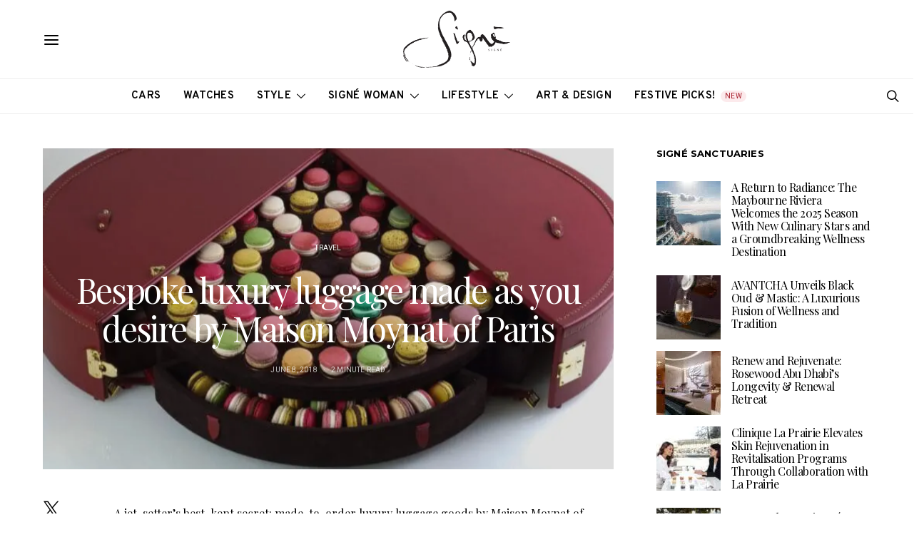

--- FILE ---
content_type: text/html; charset=UTF-8
request_url: https://signemagazine.com/lifestyle/travel/bespoke-luxury-luggage-made-as-you-desire-by-maison-moynat-of-paris/
body_size: 63785
content:
<!DOCTYPE html>
<html lang="en-US" data-scheme='default'>
<head>
	<meta charset="UTF-8">
	<meta name="viewport" content="width=device-width, initial-scale=1">
	<link rel="profile" href="http://gmpg.org/xfn/11">
		<title>Bespoke luxury luggage made as you desire by Maison Moynat of Paris &#8211; Signé Magazine</title>
<meta name='robots' content='max-image-preview:large' />
	<style>img:is([sizes="auto" i], [sizes^="auto," i]) { contain-intrinsic-size: 3000px 1500px }</style>
	<!-- Google tag (gtag.js) consent mode dataLayer added by Site Kit -->
<script id="google_gtagjs-js-consent-mode-data-layer">
window.dataLayer = window.dataLayer || [];function gtag(){dataLayer.push(arguments);}
gtag('consent', 'default', {"ad_personalization":"denied","ad_storage":"denied","ad_user_data":"denied","analytics_storage":"denied","functionality_storage":"denied","security_storage":"denied","personalization_storage":"denied","region":["AT","BE","BG","CH","CY","CZ","DE","DK","EE","ES","FI","FR","GB","GR","HR","HU","IE","IS","IT","LI","LT","LU","LV","MT","NL","NO","PL","PT","RO","SE","SI","SK"],"wait_for_update":500});
window._googlesitekitConsentCategoryMap = {"statistics":["analytics_storage"],"marketing":["ad_storage","ad_user_data","ad_personalization"],"functional":["functionality_storage","security_storage"],"preferences":["personalization_storage"]};
window._googlesitekitConsents = {"ad_personalization":"denied","ad_storage":"denied","ad_user_data":"denied","analytics_storage":"denied","functionality_storage":"denied","security_storage":"denied","personalization_storage":"denied","region":["AT","BE","BG","CH","CY","CZ","DE","DK","EE","ES","FI","FR","GB","GR","HR","HU","IE","IS","IT","LI","LT","LU","LV","MT","NL","NO","PL","PT","RO","SE","SI","SK"],"wait_for_update":500};
</script>
<!-- End Google tag (gtag.js) consent mode dataLayer added by Site Kit -->
<link rel='dns-prefetch' href='//www.googletagmanager.com' />
<link rel='dns-prefetch' href='//fonts.googleapis.com' />
<link rel='dns-prefetch' href='//pagead2.googlesyndication.com' />
<link rel='dns-prefetch' href='//b990264.smushcdn.com' />
<link href='https://fonts.gstatic.com' crossorigin rel='preconnect' />
<link rel="alternate" type="application/rss+xml" title="Signé Magazine &raquo; Feed" href="https://signemagazine.com/feed/" />
<link rel="alternate" type="application/rss+xml" title="Signé Magazine &raquo; Comments Feed" href="https://signemagazine.com/comments/feed/" />
			<link rel="preload" href="https://signemagazine.com/wp-content/plugins/canvas/assets/fonts/canvas-icons.woff" as="font" type="font/woff" crossorigin>
			<script>
window._wpemojiSettings = {"baseUrl":"https:\/\/s.w.org\/images\/core\/emoji\/16.0.1\/72x72\/","ext":".png","svgUrl":"https:\/\/s.w.org\/images\/core\/emoji\/16.0.1\/svg\/","svgExt":".svg","source":{"concatemoji":"https:\/\/signemagazine.com\/wp-includes\/js\/wp-emoji-release.min.js?ver=6.8.3"}};
/*! This file is auto-generated */
!function(s,n){var o,i,e;function c(e){try{var t={supportTests:e,timestamp:(new Date).valueOf()};sessionStorage.setItem(o,JSON.stringify(t))}catch(e){}}function p(e,t,n){e.clearRect(0,0,e.canvas.width,e.canvas.height),e.fillText(t,0,0);var t=new Uint32Array(e.getImageData(0,0,e.canvas.width,e.canvas.height).data),a=(e.clearRect(0,0,e.canvas.width,e.canvas.height),e.fillText(n,0,0),new Uint32Array(e.getImageData(0,0,e.canvas.width,e.canvas.height).data));return t.every(function(e,t){return e===a[t]})}function u(e,t){e.clearRect(0,0,e.canvas.width,e.canvas.height),e.fillText(t,0,0);for(var n=e.getImageData(16,16,1,1),a=0;a<n.data.length;a++)if(0!==n.data[a])return!1;return!0}function f(e,t,n,a){switch(t){case"flag":return n(e,"\ud83c\udff3\ufe0f\u200d\u26a7\ufe0f","\ud83c\udff3\ufe0f\u200b\u26a7\ufe0f")?!1:!n(e,"\ud83c\udde8\ud83c\uddf6","\ud83c\udde8\u200b\ud83c\uddf6")&&!n(e,"\ud83c\udff4\udb40\udc67\udb40\udc62\udb40\udc65\udb40\udc6e\udb40\udc67\udb40\udc7f","\ud83c\udff4\u200b\udb40\udc67\u200b\udb40\udc62\u200b\udb40\udc65\u200b\udb40\udc6e\u200b\udb40\udc67\u200b\udb40\udc7f");case"emoji":return!a(e,"\ud83e\udedf")}return!1}function g(e,t,n,a){var r="undefined"!=typeof WorkerGlobalScope&&self instanceof WorkerGlobalScope?new OffscreenCanvas(300,150):s.createElement("canvas"),o=r.getContext("2d",{willReadFrequently:!0}),i=(o.textBaseline="top",o.font="600 32px Arial",{});return e.forEach(function(e){i[e]=t(o,e,n,a)}),i}function t(e){var t=s.createElement("script");t.src=e,t.defer=!0,s.head.appendChild(t)}"undefined"!=typeof Promise&&(o="wpEmojiSettingsSupports",i=["flag","emoji"],n.supports={everything:!0,everythingExceptFlag:!0},e=new Promise(function(e){s.addEventListener("DOMContentLoaded",e,{once:!0})}),new Promise(function(t){var n=function(){try{var e=JSON.parse(sessionStorage.getItem(o));if("object"==typeof e&&"number"==typeof e.timestamp&&(new Date).valueOf()<e.timestamp+604800&&"object"==typeof e.supportTests)return e.supportTests}catch(e){}return null}();if(!n){if("undefined"!=typeof Worker&&"undefined"!=typeof OffscreenCanvas&&"undefined"!=typeof URL&&URL.createObjectURL&&"undefined"!=typeof Blob)try{var e="postMessage("+g.toString()+"("+[JSON.stringify(i),f.toString(),p.toString(),u.toString()].join(",")+"));",a=new Blob([e],{type:"text/javascript"}),r=new Worker(URL.createObjectURL(a),{name:"wpTestEmojiSupports"});return void(r.onmessage=function(e){c(n=e.data),r.terminate(),t(n)})}catch(e){}c(n=g(i,f,p,u))}t(n)}).then(function(e){for(var t in e)n.supports[t]=e[t],n.supports.everything=n.supports.everything&&n.supports[t],"flag"!==t&&(n.supports.everythingExceptFlag=n.supports.everythingExceptFlag&&n.supports[t]);n.supports.everythingExceptFlag=n.supports.everythingExceptFlag&&!n.supports.flag,n.DOMReady=!1,n.readyCallback=function(){n.DOMReady=!0}}).then(function(){return e}).then(function(){var e;n.supports.everything||(n.readyCallback(),(e=n.source||{}).concatemoji?t(e.concatemoji):e.wpemoji&&e.twemoji&&(t(e.twemoji),t(e.wpemoji)))}))}((window,document),window._wpemojiSettings);
</script>

<link rel='stylesheet' id='canvas-css' href='https://signemagazine.com/wp-content/plugins/canvas/assets/css/canvas.css?ver=2.5.1' media='all' />
<link rel='alternate stylesheet' id='powerkit-icons-css' href='https://signemagazine.com/wp-content/plugins/powerkit/assets/fonts/powerkit-icons.woff?ver=3.0.4' as='font' type='font/wof' crossorigin />
<link rel='stylesheet' id='powerkit-css' href='https://signemagazine.com/wp-content/plugins/powerkit/assets/css/powerkit.css?ver=3.0.4' media='all' />
<style id='wp-emoji-styles-inline-css'>

	img.wp-smiley, img.emoji {
		display: inline !important;
		border: none !important;
		box-shadow: none !important;
		height: 1em !important;
		width: 1em !important;
		margin: 0 0.07em !important;
		vertical-align: -0.1em !important;
		background: none !important;
		padding: 0 !important;
	}
</style>
<link rel='stylesheet' id='wp-block-library-css' href='https://signemagazine.com/wp-includes/css/dist/block-library/style.min.css?ver=6.8.3' media='all' />
<style id='classic-theme-styles-inline-css'>
/*! This file is auto-generated */
.wp-block-button__link{color:#fff;background-color:#32373c;border-radius:9999px;box-shadow:none;text-decoration:none;padding:calc(.667em + 2px) calc(1.333em + 2px);font-size:1.125em}.wp-block-file__button{background:#32373c;color:#fff;text-decoration:none}
</style>
<link rel='stylesheet' id='directorist-account-button-style-css' href='https://signemagazine.com/wp-content/plugins/directorist/blocks/build/account-button/style-index.css?ver=1.0.0' media='all' />
<style id='directorist-search-modal-style-inline-css'>
.dspb-container,.dspb-container-fluid{width:100%;padding-right:var(--bs-gutter-x, 0.75rem);padding-left:var(--bs-gutter-x, 0.75rem);margin-right:auto;margin-left:auto}@media(min-width: 576px){.dspb-container,.dspb-container-sm{max-width:540px}}@media(min-width: 768px){.dspb-container,.dspb-container-md,.dspb-container-sm{max-width:720px}}@media(min-width: 992px){.dspb-container,.dspb-container-lg,.dspb-container-md,.dspb-container-sm{max-width:960px}}@media(min-width: 1200px){.dspb-container,.dspb-container-lg,.dspb-container-md,.dspb-container-sm,.dspb-container-xl{max-width:1140px}}@media(min-width: 1400px){.dspb-container,.dspb-container-lg,.dspb-container-md,.dspb-container-sm,.dspb-container-xl,.dspb-container-xxl{max-width:1320px}}.dspb-row{--bs-gutter-x: 1.5rem;--bs-gutter-y: 0;display:-webkit-box;display:-webkit-flex;display:-ms-flexbox;display:flex;-webkit-flex-wrap:wrap;-ms-flex-wrap:wrap;flex-wrap:wrap;margin-top:calc(var(--bs-gutter-y)*-1);margin-right:calc(var(--bs-gutter-x)*-0.5);margin-left:calc(var(--bs-gutter-x)*-0.5)}.dspb-row>*{width:100%}.directorist-search-popup-block{display:-webkit-inline-box;display:-webkit-inline-flex;display:-ms-inline-flexbox;display:inline-flex;-webkit-box-align:center;-webkit-align-items:center;-ms-flex-align:center;align-items:center}.directorist-search-popup-block__popup:not(.responsive-true){position:fixed;top:0;left:0;width:100%;height:auto;-webkit-transition:all .3s ease-in-out;transition:all .3s ease-in-out;-webkit-transform:translate(0, -50%) scaleY(0);transform:translate(0, -50%) scaleY(0);opacity:0;visibility:hidden;z-index:1031;background-color:var(--directorist-color-white);-webkit-box-shadow:0 5px 10px rgba(143,142,159,.1);box-shadow:0 5px 10px rgba(143,142,159,.1)}.directorist-search-popup-block__popup:not(.responsive-true).show{-webkit-transform:translate(0, 0) scaleY(1);transform:translate(0, 0) scaleY(1);opacity:1;visibility:visible}@media only screen and (max-width: 575px){.directorist-search-popup-block__popup.responsive-true .directorist-search-form-action__modal{display:none}}.directorist-search-popup-block__form{max-height:400px;overflow-y:auto;overflow-x:hidden;display:-webkit-box;display:-webkit-flex;display:-ms-flexbox;display:flex;padding:30px;margin-bottom:30px;scrollbar-width:thin;scrollbar-color:var(--directorist-color-border) var(--directorist-color-white)}@media only screen and (max-width: 767px){.directorist-search-popup-block__form{padding:30px 0 0}}@media only screen and (max-width: 575px){.directorist-search-popup-block__form{padding:30px 30px 0 6px}}.directorist-search-popup-block__form::-webkit-scrollbar{width:11px}.directorist-search-popup-block__form::-webkit-scrollbar-track{background:var(--directorist-color-white)}.directorist-search-popup-block__form::-webkit-scrollbar-thumb{background-color:var(--directorist-color-border);border-radius:6px;border:3px solid var(--directorist-color-white)}.directorist-search-popup-block__form-close{position:fixed;top:35px;right:50px;border:none;opacity:1;cursor:pointer;-webkit-transition:.3s ease-in-out;transition:.3s ease-in-out;z-index:99999;line-height:.8;display:-webkit-box;display:-webkit-flex;display:-ms-flexbox;display:flex;-webkit-box-align:center;-webkit-align-items:center;-ms-flex-align:center;align-items:center;-webkit-box-pack:center;-webkit-justify-content:center;-ms-flex-pack:center;justify-content:center;width:30px;height:30px;border-radius:50%;background-color:rgba(var(--directorist-color-danger-rgb), 0.15);-webkit-transition:.2s ease-in-out;transition:.2s ease-in-out}.directorist-search-popup-block__form-close .directorist-icon-mask:after{background-color:var(--directorist-color-danger)}@media only screen and (max-width: 767px){.directorist-search-popup-block__form-close{top:50px;right:15px}}@media only screen and (max-width: 575px){.directorist-search-popup-block__form-close{display:none}}.directorist-search-popup-block__overlay{position:fixed;top:0;left:0;width:100%;height:0;background-color:rgba(var(--directorist-color-dark-rgb), 0.2);-webkit-transition:.3s;transition:.3s;opacity:0;z-index:-1}.directorist-search-popup-block__overlay.show{height:100%;opacity:1;visibility:visible;z-index:1030;overflow-y:hidden}.directorist-search-popup-block-hidden{overflow:hidden}.directorist-search-popup-block__button{cursor:pointer;display:-webkit-inline-box;display:-webkit-inline-flex;display:-ms-inline-flexbox;display:inline-flex;-webkit-box-align:center;-webkit-align-items:center;-ms-flex-align:center;align-items:center;gap:6px}@media only screen and (max-width: 600px){.directorist-search-popup-block__button{width:40px;height:40px;-webkit-box-pack:center;-webkit-justify-content:center;-ms-flex-pack:center;justify-content:center;border:1px solid var(--directorist-color-border);border-radius:50%}.directorist-search-popup-block__button:hover .directorist-icon-mask:after{background-color:currentColor}}.directorist-search-popup-block__button .directorist-icon-mask:after{background-color:var(--directorist-color-gray)}.directorist-search-popup-block .directorist-search-contents{padding:65px 0 10px;width:100%}@media only screen and (max-width: 575px){.directorist-search-popup-block .directorist-search-contents{padding:0}}@media only screen and (min-width: 783.99px){.admin-bar .dspb-search__popup{top:32px}}@media only screen and (max-width: 782.99px){.admin-bar .dspb-search__popup{top:46px}}.wp-block-button__link{cursor:pointer;display:inline-block;text-align:center;word-break:break-word;-webkit-box-sizing:border-box;box-sizing:border-box}.wp-block-button__link.aligncenter{text-align:center}.wp-block-button__link.alignright{text-align:right}:where(.wp-block-button__link){-webkit-box-shadow:none;box-shadow:none;text-decoration:none;border-radius:9999px;padding:calc(.667em + 2px) calc(1.333em + 2px)}.wp-block-directorist-account-block-directorist-account-block[style*=text-decoration] .wp-block-button__link{text-decoration:inherit}.wp-block-directorist-account-block-directorist-account-block.has-custom-width{max-width:none}.wp-block-directorist-account-block-directorist-account-block.has-custom-width .wp-block-button__link{width:100%}.wp-block-directorist-account-block-directorist-account-block.has-custom-font-size .wp-block-button__link{font-size:inherit}.wp-block-directorist-account-block-directorist-account-block.wp-block-button__width-25{width:calc(25% - var(--wp--style--block-gap, 0.5em)*.75)}.wp-block-directorist-account-block-directorist-account-block.wp-block-button__width-50{width:calc(50% - var(--wp--style--block-gap, 0.5em)*.5)}.wp-block-directorist-account-block-directorist-account-block.wp-block-button__width-75{width:calc(75% - var(--wp--style--block-gap, 0.5em)*.25)}.wp-block-directorist-account-block-directorist-account-block.wp-block-button__width-100{width:100%;-webkit-flex-basis:100%;-ms-flex-preferred-size:100%;flex-basis:100%}.wp-block-directorist-account-block-directorist-account-block.is-style-squared,.wp-block-directorist-account-block-directorist-account-block__link.wp-block-directorist-account-block-directorist-account-block.is-style-squared{border-radius:0}.wp-block-directorist-account-block-directorist-account-block.no-border-radius,.wp-block-button__link.no-border-radius{border-radius:0 !important}:root :where(.wp-block-directorist-account-block-directorist-account-block.is-style-outline>.wp-block-button__link),:root :where(.wp-block-directorist-account-block-directorist-account-block .wp-block-button__link.is-style-outline){border:2px solid currentColor;padding:.667em 1.333em}:root :where(.wp-block-directorist-account-block-directorist-account-block.is-style-outline>.wp-block-button__link:not(.has-text-color)),:root :where(.wp-block-directorist-account-block-directorist-account-block .wp-block-button__link.is-style-outline:not(.has-text-color)){color:currentColor}:root :where(.wp-block-directorist-account-block-directorist-account-block.is-style-outline>.wp-block-button__link:not(.has-background)),:root :where(.wp-block-directorist-account-block-directorist-account-block .wp-block-button__link.is-style-outline:not(.has-background)){background-color:rgba(0,0,0,0);background-image:none}

</style>
<link rel='stylesheet' id='canvas-block-alert-style-css' href='https://signemagazine.com/wp-content/plugins/canvas/components/basic-elements/block-alert/block.css?ver=1764349079' media='all' />
<link rel='stylesheet' id='canvas-block-progress-style-css' href='https://signemagazine.com/wp-content/plugins/canvas/components/basic-elements/block-progress/block.css?ver=1764349079' media='all' />
<link rel='stylesheet' id='canvas-block-collapsibles-style-css' href='https://signemagazine.com/wp-content/plugins/canvas/components/basic-elements/block-collapsibles/block.css?ver=1764349079' media='all' />
<link rel='stylesheet' id='canvas-block-tabs-style-css' href='https://signemagazine.com/wp-content/plugins/canvas/components/basic-elements/block-tabs/block.css?ver=1764349079' media='all' />
<link rel='stylesheet' id='canvas-block-section-heading-style-css' href='https://signemagazine.com/wp-content/plugins/canvas/components/basic-elements/block-section-heading/block.css?ver=1764349079' media='all' />
<link rel='stylesheet' id='canvas-block-row-style-css' href='https://signemagazine.com/wp-content/plugins/canvas/components/layout-blocks/block-row/block-row.css?ver=1764349079' media='all' />
<link rel='stylesheet' id='canvas-block-posts-style-css' href='https://signemagazine.com/wp-content/plugins/canvas/components/posts/block-posts/block-posts.css?ver=1764349079' media='all' />
<link rel='stylesheet' id='canvas-justified-gallery-block-style-css' href='https://signemagazine.com/wp-content/plugins/canvas/components/justified-gallery/block/block-justified-gallery.css?ver=1764349079' media='all' />
<link rel='stylesheet' id='canvas-slider-gallery-block-style-css' href='https://signemagazine.com/wp-content/plugins/canvas/components/slider-gallery/block/block-slider-gallery.css?ver=1764349079' media='all' />
<link rel='stylesheet' id='canvas-block-posts-sidebar-css' href='https://signemagazine.com/wp-content/plugins/canvas/components/posts/block-posts-sidebar/block-posts-sidebar.css?ver=1764349079' media='all' />
<link rel='stylesheet' id='directorist-openstreet-map-leaflet-css' href='https://signemagazine.com/wp-content/plugins/directorist/assets/vendor-css/openstreet-map/leaflet.min.css?ver=8.5.7' media='all' />
<link rel='stylesheet' id='directorist-openstreet-map-openstreet-css' href='https://signemagazine.com/wp-content/plugins/directorist/assets/vendor-css/openstreet-map/openstreet.min.css?ver=8.5.7' media='all' />
<link rel='stylesheet' id='directorist-select2-style-css' href='https://signemagazine.com/wp-content/plugins/directorist/assets/vendor-css/select2.min.css?ver=8.5.7' media='all' />
<link rel='stylesheet' id='directorist-ez-media-uploader-style-css' href='https://signemagazine.com/wp-content/plugins/directorist/assets/vendor-css/ez-media-uploader.min.css?ver=8.5.7' media='all' />
<link rel='stylesheet' id='directorist-swiper-style-css' href='https://signemagazine.com/wp-content/plugins/directorist/assets/vendor-css/swiper.min.css?ver=8.5.7' media='all' />
<link rel='stylesheet' id='directorist-sweetalert-style-css' href='https://signemagazine.com/wp-content/plugins/directorist/assets/vendor-css/sweetalert.min.css?ver=8.5.7' media='all' />
<link rel='stylesheet' id='directorist-main-style-css' href='https://signemagazine.com/wp-content/plugins/directorist/assets/css/public-main.min.css?ver=8.5.7' media='all' />
<style id='directorist-main-style-inline-css'>
:root{--directorist-color-primary:#000;--directorist-color-primary-rgb:0,0,0;--directorist-color-secondary:#F2F3F5;--directorist-color-secondary-rgb:242,243,245;--directorist-color-dark:#000;--directorist-color-dark-rgb:0,0,0;--directorist-color-success:#28A800;--directorist-color-success-rgb:40,168,0;--directorist-color-info:#2c99ff;--directorist-color-info-rgb:44,153,255;--directorist-color-warning:#f28100;--directorist-color-warning-rgb:242,129,0;--directorist-color-danger:#f80718;--directorist-color-danger-rgb:248,7,24;--directorist-color-white:#fff;--directorist-color-white-rgb:255,255,255;--directorist-color-body:#404040;--directorist-color-gray:#bcbcbc;--directorist-color-gray-rgb:188,188,188;--directorist-color-gray-hover:#BCBCBC;--directorist-color-light:#ededed;--directorist-color-light-hover:#fff;--directorist-color-light-gray:#808080;--directorist-color-light-gray-rgb:237,237,237;--directorist-color-deep-gray:#808080;--directorist-color-bg-gray:#f4f4f4;--directorist-color-bg-light-gray:#F4F5F6;--directorist-color-bg-light:#EDEDED;--directorist-color-placeholder:#6c757d;--directorist-color-overlay:rgba(var(--directorist-color-dark-rgb),.5);--directorist-color-overlay-normal:rgba(var(--directorist-color-dark-rgb),.2);--directorist-color-border:#e9e9e9;--directorist-color-border-light:#f5f5f5;--directorist-color-border-gray:#d9d9d9;--directorist-box-shadow:0 4px 6px rgba(0,0,0,.04);--directorist-box-shadow-sm:0 2px 5px rgba(0,0,0,.05);--directorist-color-open-badge:#32cc6f;--directorist-color-closed-badge:#e23636;--directorist-color-featured-badge:#fa8b0c;--directorist-color-popular-badge:#f51957;--directorist-color-new-badge:#122069;--directorist-color-marker-shape:#444752;--directorist-color-marker-icon:#fff;--directorist-color-marker-shape-rgb:68,71,82;--directorist-fw-regular:400;--directorist-fw-medium:500;--directorist-fw-semiBold:600;--directorist-fw-bold:700;--directorist-border-radius-xs:8px;--directorist-border-radius-sm:10px;--directorist-border-radius-md:12px;--directorist-border-radius-lg:16px;--directorist-color-btn:var(--directorist-color-primary);--directorist-color-btn-hover:rgba(var(--directorist-color-primary-rgb),.80);--directorist-color-btn-border:var(--directorist-color-primary);--directorist-color-btn-primary:#fff;--directorist-color-btn-primary-rgb:0,0,0;--directorist-color-btn-primary-bg:#000;--directorist-color-btn-primary-border:#000;--directorist-color-btn-secondary:#000;--directorist-color-btn-secondary-rgb:0,0,0;--directorist-color-btn-secondary-bg:#f2f3f5;--directorist-color-btn-secondary-border:#f2f3f5;--directorist-color-star:var(--directorist-color-warning);--gallery-crop-width:740px;--gallery-crop-height:580px}.pricing .price_action .price_action--btn,#directorist.atbd_wrapper .btn-primary,.default-ad-search .submit_btn .btn-default,.atbd_content_active #directorist.atbd_wrapper.dashboard_area .user_pro_img_area .user_img .choose_btn #upload_pro_pic,#directorist.atbd_wrapper .at-modal .at-modal-close,.atbdp_login_form_shortcode #loginform p input[type=submit],.atbd_manage_fees_wrapper .table tr .action p .btn-block,#directorist.atbd_wrapper #atbdp-checkout-form #atbdp_checkout_submit_btn,#directorist.atbd_wrapper .ezmu__btn,.default-ad-search .submit_btn .btn-primary,.directorist-content-active .widget.atbd_widget .directorist .btn,.directorist-btn.directorist-btn-dark,.atbd-add-payment-method form .atbd-save-card,#bhCopyTime,#bhAddNew,.directorist-content-active .widget.atbd_widget .atbd_author_info_widget .btn{color:var(--directorist-color-white)}.pricing .price_action .price_action--btn:hover,#directorist.atbd_wrapper .btn-primary:hover,.default-ad-search .submit_btn .btn-default:hover,.atbd_content_active #directorist.atbd_wrapper.dashboard_area .user_pro_img_area .user_img .choose_btn #upload_pro_pic:hover,#directorist.atbd_wrapper .at-modal .at-modal-close:hover,.atbdp_login_form_shortcode #loginform p input[type=submit]:hover,.atbd_manage_fees_wrapper .table tr .action p .btn-block:hover,#directorist.atbd_wrapper #atbdp-checkout-form #atbdp_checkout_submit_btn:hover,#directorist.atbd_wrapper .ezmu__btn:hover,.default-ad-search .submit_btn .btn-primary:hover,.directorist-content-active .widget.atbd_widget .directorist .btn:hover,.directorist-btn.directorist-btn-dark:hover,.atbd-add-payment-method form .atbd-save-card:hover,#bhCopyTime:hover,#bhAddNew:hover,.bdb-select-hours .bdb-remove:hover,.directorist-content-active .widget.atbd_widget .atbd_author_info_widget .btn:hover{color:var(--directorist-color-white)}.pricing .price_action .price_action--btn,#directorist.atbd_wrapper .btn-primary,.default-ad-search .submit_btn .btn-default,.atbd_content_active #directorist.atbd_wrapper.dashboard_area .user_pro_img_area .user_img .choose_btn #upload_pro_pic,#directorist.atbd_wrapper .at-modal .at-modal-close,.atbdp_login_form_shortcode #loginform p input[type=submit],.atbd_manage_fees_wrapper .table tr .action p .btn-block,#directorist.atbd_wrapper .ezmu__btn,.default-ad-search .submit_btn .btn-primary .directorist-content-active .widget.atbd_widget .directorist .btn,.directorist-btn.directorist-btn-dark,.atbd-add-payment-method form .atbd-save-card,#bhCopyTime,#bhAddNew,.bdb-select-hours .bdb-remove,.directorist-content-active .widget.atbd_widget .atbd_author_info_widget .btn{background:var(--directorist-color-btn-primary-bg)}.pricing .price_action .price_action--btn:hover,#directorist.atbd_wrapper .btn-primary:hover,#directorist.atbd_wrapper .at-modal .at-modal-close:hover,.default-ad-search .submit_btn .btn-default:hover,.atbd_content_active #directorist.atbd_wrapper.dashboard_area .user_pro_img_area .user_img .choose_btn #upload_pro_pic:hover,.atbdp_login_form_shortcode #loginform p input[type=submit]:hover,#directorist.atbd_wrapper .ezmu__btn:hover,.default-ad-search .submit_btn .btn-primary:hover,.directorist-content-active .widget.atbd_widget .directorist .btn:hover,.directorist-btn.directorist-btn-dark:hover,.atbd-add-payment-method form .atbd-save-card:hover,#bhCopyTime:hover,#bhAddNew:hover,.bdb-select-hours .bdb-remove:hover,.directorist-content-active .widget.atbd_widget .atbd_author_info_widget .btn:hover{background:var(--directorist-color-btn-hover)}#directorist.atbd_wrapper .btn-primary,.default-ad-search .submit_btn .btn-default,.atbdp_login_form_shortcode #loginform p input[type=submit],.default-ad-search .submit_btn .btn-primary,.directorist-content-active .widget.atbd_widget .directorist .btn,.atbd-add-payment-method form .atbd-save-card,.directorist-content-active .widget.atbd_widget .atbd_author_info_widget .btn{border-color:var(--directorist-color-btn-border)}#directorist.atbd_wrapper .btn-primary:hover,.default-ad-search .submit_btn .btn-default:hover,.atbdp_login_form_shortcode #loginform p input[type=submit]:hover,.default-ad-search .submit_btn .btn-primary:hover,.directorist-content-active .widget.atbd_widget .directorist .btn:hover,.atbd-add-payment-method form .atbd-save-card:hover,.directorist-content-active .widget.atbd_widget .atbd_author_info_widget .btn:hover{border-color:var(--directorist-color-primary)}.ads-advanced .price-frequency .pf-btn input:checked+span,.atbdpr-range .ui-slider-horizontal .ui-slider-range,.custom-control .custom-control-input:checked~.check--select,#directorist.atbd_wrapper .pagination .nav-links .current,.atbd_director_social_wrap a,.widget.atbd_widget[id^=bd] .atbd_author_info_widget .directorist-author-social li a,.widget.atbd_widget[id^=dcl] .atbd_author_info_widget .directorist-author-social li a,.atbd_content_active #directorist.atbd_wrapper .widget.atbd_widget .atbdp.atbdp-widget-tags ul li a:hover{background:var(--directorist-color-primary)!important}.ads-advanced .price-frequency .pf-btn input:checked+span,.directorist-content-active .directorist-type-nav__list .directorist-type-nav__list__current .directorist-type-nav__link,.atbdpr-range .ui-slider-horizontal .ui-slider-handle,.custom-control .custom-control-input:checked~.check--select,.custom-control .custom-control-input:checked~.radio--select,#atpp-plan-change-modal .atm-contents-inner .dcl_pricing_plan input:checked+label:before,#dwpp-plan-renew-modal .atm-contents-inner .dcl_pricing_plan input:checked+label:before{border-color:var(--directorist-color-primary)}.atbd_map_shape{background:var(--directorist-color-marker-shape)!important}.map-icon-label i,.atbd_map_shape>span{color:var(--directorist-color-marker-icon)!important}
:root{--directorist-color-primary:#000;--directorist-color-primary-rgb:0,0,0;--directorist-color-secondary:#F2F3F5;--directorist-color-secondary-rgb:242,243,245;--directorist-color-dark:#000;--directorist-color-dark-rgb:0,0,0;--directorist-color-success:#28A800;--directorist-color-success-rgb:40,168,0;--directorist-color-info:#2c99ff;--directorist-color-info-rgb:44,153,255;--directorist-color-warning:#f28100;--directorist-color-warning-rgb:242,129,0;--directorist-color-danger:#f80718;--directorist-color-danger-rgb:248,7,24;--directorist-color-white:#fff;--directorist-color-white-rgb:255,255,255;--directorist-color-body:#404040;--directorist-color-gray:#bcbcbc;--directorist-color-gray-rgb:188,188,188;--directorist-color-gray-hover:#BCBCBC;--directorist-color-light:#ededed;--directorist-color-light-hover:#fff;--directorist-color-light-gray:#808080;--directorist-color-light-gray-rgb:237,237,237;--directorist-color-deep-gray:#808080;--directorist-color-bg-gray:#f4f4f4;--directorist-color-bg-light-gray:#F4F5F6;--directorist-color-bg-light:#EDEDED;--directorist-color-placeholder:#6c757d;--directorist-color-overlay:rgba(var(--directorist-color-dark-rgb),.5);--directorist-color-overlay-normal:rgba(var(--directorist-color-dark-rgb),.2);--directorist-color-border:#e9e9e9;--directorist-color-border-light:#f5f5f5;--directorist-color-border-gray:#d9d9d9;--directorist-box-shadow:0 4px 6px rgba(0,0,0,.04);--directorist-box-shadow-sm:0 2px 5px rgba(0,0,0,.05);--directorist-color-open-badge:#32cc6f;--directorist-color-closed-badge:#e23636;--directorist-color-featured-badge:#fa8b0c;--directorist-color-popular-badge:#f51957;--directorist-color-new-badge:#122069;--directorist-color-marker-shape:#444752;--directorist-color-marker-icon:#fff;--directorist-color-marker-shape-rgb:68,71,82;--directorist-fw-regular:400;--directorist-fw-medium:500;--directorist-fw-semiBold:600;--directorist-fw-bold:700;--directorist-border-radius-xs:8px;--directorist-border-radius-sm:10px;--directorist-border-radius-md:12px;--directorist-border-radius-lg:16px;--directorist-color-btn:var(--directorist-color-primary);--directorist-color-btn-hover:rgba(var(--directorist-color-primary-rgb),.80);--directorist-color-btn-border:var(--directorist-color-primary);--directorist-color-btn-primary:#fff;--directorist-color-btn-primary-rgb:0,0,0;--directorist-color-btn-primary-bg:#000;--directorist-color-btn-primary-border:#000;--directorist-color-btn-secondary:#000;--directorist-color-btn-secondary-rgb:0,0,0;--directorist-color-btn-secondary-bg:#f2f3f5;--directorist-color-btn-secondary-border:#f2f3f5;--directorist-color-star:var(--directorist-color-warning);--gallery-crop-width:740px;--gallery-crop-height:580px}.pricing .price_action .price_action--btn,#directorist.atbd_wrapper .btn-primary,.default-ad-search .submit_btn .btn-default,.atbd_content_active #directorist.atbd_wrapper.dashboard_area .user_pro_img_area .user_img .choose_btn #upload_pro_pic,#directorist.atbd_wrapper .at-modal .at-modal-close,.atbdp_login_form_shortcode #loginform p input[type=submit],.atbd_manage_fees_wrapper .table tr .action p .btn-block,#directorist.atbd_wrapper #atbdp-checkout-form #atbdp_checkout_submit_btn,#directorist.atbd_wrapper .ezmu__btn,.default-ad-search .submit_btn .btn-primary,.directorist-content-active .widget.atbd_widget .directorist .btn,.directorist-btn.directorist-btn-dark,.atbd-add-payment-method form .atbd-save-card,#bhCopyTime,#bhAddNew,.directorist-content-active .widget.atbd_widget .atbd_author_info_widget .btn{color:var(--directorist-color-white)}.pricing .price_action .price_action--btn:hover,#directorist.atbd_wrapper .btn-primary:hover,.default-ad-search .submit_btn .btn-default:hover,.atbd_content_active #directorist.atbd_wrapper.dashboard_area .user_pro_img_area .user_img .choose_btn #upload_pro_pic:hover,#directorist.atbd_wrapper .at-modal .at-modal-close:hover,.atbdp_login_form_shortcode #loginform p input[type=submit]:hover,.atbd_manage_fees_wrapper .table tr .action p .btn-block:hover,#directorist.atbd_wrapper #atbdp-checkout-form #atbdp_checkout_submit_btn:hover,#directorist.atbd_wrapper .ezmu__btn:hover,.default-ad-search .submit_btn .btn-primary:hover,.directorist-content-active .widget.atbd_widget .directorist .btn:hover,.directorist-btn.directorist-btn-dark:hover,.atbd-add-payment-method form .atbd-save-card:hover,#bhCopyTime:hover,#bhAddNew:hover,.bdb-select-hours .bdb-remove:hover,.directorist-content-active .widget.atbd_widget .atbd_author_info_widget .btn:hover{color:var(--directorist-color-white)}.pricing .price_action .price_action--btn,#directorist.atbd_wrapper .btn-primary,.default-ad-search .submit_btn .btn-default,.atbd_content_active #directorist.atbd_wrapper.dashboard_area .user_pro_img_area .user_img .choose_btn #upload_pro_pic,#directorist.atbd_wrapper .at-modal .at-modal-close,.atbdp_login_form_shortcode #loginform p input[type=submit],.atbd_manage_fees_wrapper .table tr .action p .btn-block,#directorist.atbd_wrapper .ezmu__btn,.default-ad-search .submit_btn .btn-primary .directorist-content-active .widget.atbd_widget .directorist .btn,.directorist-btn.directorist-btn-dark,.atbd-add-payment-method form .atbd-save-card,#bhCopyTime,#bhAddNew,.bdb-select-hours .bdb-remove,.directorist-content-active .widget.atbd_widget .atbd_author_info_widget .btn{background:var(--directorist-color-btn-primary-bg)}.pricing .price_action .price_action--btn:hover,#directorist.atbd_wrapper .btn-primary:hover,#directorist.atbd_wrapper .at-modal .at-modal-close:hover,.default-ad-search .submit_btn .btn-default:hover,.atbd_content_active #directorist.atbd_wrapper.dashboard_area .user_pro_img_area .user_img .choose_btn #upload_pro_pic:hover,.atbdp_login_form_shortcode #loginform p input[type=submit]:hover,#directorist.atbd_wrapper .ezmu__btn:hover,.default-ad-search .submit_btn .btn-primary:hover,.directorist-content-active .widget.atbd_widget .directorist .btn:hover,.directorist-btn.directorist-btn-dark:hover,.atbd-add-payment-method form .atbd-save-card:hover,#bhCopyTime:hover,#bhAddNew:hover,.bdb-select-hours .bdb-remove:hover,.directorist-content-active .widget.atbd_widget .atbd_author_info_widget .btn:hover{background:var(--directorist-color-btn-hover)}#directorist.atbd_wrapper .btn-primary,.default-ad-search .submit_btn .btn-default,.atbdp_login_form_shortcode #loginform p input[type=submit],.default-ad-search .submit_btn .btn-primary,.directorist-content-active .widget.atbd_widget .directorist .btn,.atbd-add-payment-method form .atbd-save-card,.directorist-content-active .widget.atbd_widget .atbd_author_info_widget .btn{border-color:var(--directorist-color-btn-border)}#directorist.atbd_wrapper .btn-primary:hover,.default-ad-search .submit_btn .btn-default:hover,.atbdp_login_form_shortcode #loginform p input[type=submit]:hover,.default-ad-search .submit_btn .btn-primary:hover,.directorist-content-active .widget.atbd_widget .directorist .btn:hover,.atbd-add-payment-method form .atbd-save-card:hover,.directorist-content-active .widget.atbd_widget .atbd_author_info_widget .btn:hover{border-color:var(--directorist-color-primary)}.ads-advanced .price-frequency .pf-btn input:checked+span,.atbdpr-range .ui-slider-horizontal .ui-slider-range,.custom-control .custom-control-input:checked~.check--select,#directorist.atbd_wrapper .pagination .nav-links .current,.atbd_director_social_wrap a,.widget.atbd_widget[id^=bd] .atbd_author_info_widget .directorist-author-social li a,.widget.atbd_widget[id^=dcl] .atbd_author_info_widget .directorist-author-social li a,.atbd_content_active #directorist.atbd_wrapper .widget.atbd_widget .atbdp.atbdp-widget-tags ul li a:hover{background:var(--directorist-color-primary)!important}.ads-advanced .price-frequency .pf-btn input:checked+span,.directorist-content-active .directorist-type-nav__list .directorist-type-nav__list__current .directorist-type-nav__link,.atbdpr-range .ui-slider-horizontal .ui-slider-handle,.custom-control .custom-control-input:checked~.check--select,.custom-control .custom-control-input:checked~.radio--select,#atpp-plan-change-modal .atm-contents-inner .dcl_pricing_plan input:checked+label:before,#dwpp-plan-renew-modal .atm-contents-inner .dcl_pricing_plan input:checked+label:before{border-color:var(--directorist-color-primary)}.atbd_map_shape{background:var(--directorist-color-marker-shape)!important}.map-icon-label i,.atbd_map_shape>span{color:var(--directorist-color-marker-icon)!important}
</style>
<link rel='stylesheet' id='directorist-blocks-common-css' href='https://signemagazine.com/wp-content/plugins/directorist/blocks/assets/index.css?ver=1' media='all' />
<link rel='stylesheet' id='csco-block-posts-sidebar-style-css' href='https://signemagazine.com/wp-content/themes/authentic/css/blocks/posts-sidebar.css?ver=1726086149' media='all' />
<link rel='stylesheet' id='csco-block-twitter-slider-style-css' href='https://signemagazine.com/wp-content/themes/authentic/css/blocks/twitter-slider.css?ver=1726086149' media='all' />
<link rel='stylesheet' id='csco-block-tiles-style-css' href='https://signemagazine.com/wp-content/themes/authentic/css/blocks/tiles.css?ver=1726086149' media='all' />
<link rel='stylesheet' id='csco-block-horizontal-tiles-style-css' href='https://signemagazine.com/wp-content/themes/authentic/css/blocks/horizontal-tiles.css?ver=1726086149' media='all' />
<link rel='stylesheet' id='csco-block-full-style-css' href='https://signemagazine.com/wp-content/themes/authentic/css/blocks/full.css?ver=1726086149' media='all' />
<link rel='stylesheet' id='csco-block-slider-style-css' href='https://signemagazine.com/wp-content/themes/authentic/css/blocks/slider.css?ver=1726086149' media='all' />
<link rel='stylesheet' id='csco-block-carousel-style-css' href='https://signemagazine.com/wp-content/themes/authentic/css/blocks/carousel.css?ver=1726086149' media='all' />
<link rel='stylesheet' id='csco-block-wide-style-css' href='https://signemagazine.com/wp-content/themes/authentic/css/blocks/wide.css?ver=1726086149' media='all' />
<link rel='stylesheet' id='csco-block-narrow-style-css' href='https://signemagazine.com/wp-content/themes/authentic/css/blocks/narrow.css?ver=1726086149' media='all' />
<style id='global-styles-inline-css'>
:root{--wp--preset--aspect-ratio--square: 1;--wp--preset--aspect-ratio--4-3: 4/3;--wp--preset--aspect-ratio--3-4: 3/4;--wp--preset--aspect-ratio--3-2: 3/2;--wp--preset--aspect-ratio--2-3: 2/3;--wp--preset--aspect-ratio--16-9: 16/9;--wp--preset--aspect-ratio--9-16: 9/16;--wp--preset--color--black: #000000;--wp--preset--color--cyan-bluish-gray: #abb8c3;--wp--preset--color--white: #FFFFFF;--wp--preset--color--pale-pink: #f78da7;--wp--preset--color--vivid-red: #ce2e2e;--wp--preset--color--luminous-vivid-orange: #ff6900;--wp--preset--color--luminous-vivid-amber: #fcb902;--wp--preset--color--light-green-cyan: #7bdcb5;--wp--preset--color--vivid-green-cyan: #01d083;--wp--preset--color--pale-cyan-blue: #8ed1fc;--wp--preset--color--vivid-cyan-blue: #0693e3;--wp--preset--color--vivid-purple: #9b51e0;--wp--preset--color--secondary: #f8f8f8;--wp--preset--gradient--vivid-cyan-blue-to-vivid-purple: linear-gradient(135deg,rgba(6,147,227,1) 0%,rgb(155,81,224) 100%);--wp--preset--gradient--light-green-cyan-to-vivid-green-cyan: linear-gradient(135deg,rgb(122,220,180) 0%,rgb(0,208,130) 100%);--wp--preset--gradient--luminous-vivid-amber-to-luminous-vivid-orange: linear-gradient(135deg,rgba(252,185,0,1) 0%,rgba(255,105,0,1) 100%);--wp--preset--gradient--luminous-vivid-orange-to-vivid-red: linear-gradient(135deg,rgba(255,105,0,1) 0%,rgb(207,46,46) 100%);--wp--preset--gradient--very-light-gray-to-cyan-bluish-gray: linear-gradient(135deg,rgb(238,238,238) 0%,rgb(169,184,195) 100%);--wp--preset--gradient--cool-to-warm-spectrum: linear-gradient(135deg,rgb(74,234,220) 0%,rgb(151,120,209) 20%,rgb(207,42,186) 40%,rgb(238,44,130) 60%,rgb(251,105,98) 80%,rgb(254,248,76) 100%);--wp--preset--gradient--blush-light-purple: linear-gradient(135deg,rgb(255,206,236) 0%,rgb(152,150,240) 100%);--wp--preset--gradient--blush-bordeaux: linear-gradient(135deg,rgb(254,205,165) 0%,rgb(254,45,45) 50%,rgb(107,0,62) 100%);--wp--preset--gradient--luminous-dusk: linear-gradient(135deg,rgb(255,203,112) 0%,rgb(199,81,192) 50%,rgb(65,88,208) 100%);--wp--preset--gradient--pale-ocean: linear-gradient(135deg,rgb(255,245,203) 0%,rgb(182,227,212) 50%,rgb(51,167,181) 100%);--wp--preset--gradient--electric-grass: linear-gradient(135deg,rgb(202,248,128) 0%,rgb(113,206,126) 100%);--wp--preset--gradient--midnight: linear-gradient(135deg,rgb(2,3,129) 0%,rgb(40,116,252) 100%);--wp--preset--font-size--small: 13px;--wp--preset--font-size--medium: 20px;--wp--preset--font-size--large: 36px;--wp--preset--font-size--x-large: 42px;--wp--preset--spacing--20: 0.44rem;--wp--preset--spacing--30: 0.67rem;--wp--preset--spacing--40: 1rem;--wp--preset--spacing--50: 1.5rem;--wp--preset--spacing--60: 2.25rem;--wp--preset--spacing--70: 3.38rem;--wp--preset--spacing--80: 5.06rem;--wp--preset--shadow--natural: 6px 6px 9px rgba(0, 0, 0, 0.2);--wp--preset--shadow--deep: 12px 12px 50px rgba(0, 0, 0, 0.4);--wp--preset--shadow--sharp: 6px 6px 0px rgba(0, 0, 0, 0.2);--wp--preset--shadow--outlined: 6px 6px 0px -3px rgba(255, 255, 255, 1), 6px 6px rgba(0, 0, 0, 1);--wp--preset--shadow--crisp: 6px 6px 0px rgba(0, 0, 0, 1);}:where(.is-layout-flex){gap: 0.5em;}:where(.is-layout-grid){gap: 0.5em;}body .is-layout-flex{display: flex;}.is-layout-flex{flex-wrap: wrap;align-items: center;}.is-layout-flex > :is(*, div){margin: 0;}body .is-layout-grid{display: grid;}.is-layout-grid > :is(*, div){margin: 0;}:where(.wp-block-columns.is-layout-flex){gap: 2em;}:where(.wp-block-columns.is-layout-grid){gap: 2em;}:where(.wp-block-post-template.is-layout-flex){gap: 1.25em;}:where(.wp-block-post-template.is-layout-grid){gap: 1.25em;}.has-black-color{color: var(--wp--preset--color--black) !important;}.has-cyan-bluish-gray-color{color: var(--wp--preset--color--cyan-bluish-gray) !important;}.has-white-color{color: var(--wp--preset--color--white) !important;}.has-pale-pink-color{color: var(--wp--preset--color--pale-pink) !important;}.has-vivid-red-color{color: var(--wp--preset--color--vivid-red) !important;}.has-luminous-vivid-orange-color{color: var(--wp--preset--color--luminous-vivid-orange) !important;}.has-luminous-vivid-amber-color{color: var(--wp--preset--color--luminous-vivid-amber) !important;}.has-light-green-cyan-color{color: var(--wp--preset--color--light-green-cyan) !important;}.has-vivid-green-cyan-color{color: var(--wp--preset--color--vivid-green-cyan) !important;}.has-pale-cyan-blue-color{color: var(--wp--preset--color--pale-cyan-blue) !important;}.has-vivid-cyan-blue-color{color: var(--wp--preset--color--vivid-cyan-blue) !important;}.has-vivid-purple-color{color: var(--wp--preset--color--vivid-purple) !important;}.has-black-background-color{background-color: var(--wp--preset--color--black) !important;}.has-cyan-bluish-gray-background-color{background-color: var(--wp--preset--color--cyan-bluish-gray) !important;}.has-white-background-color{background-color: var(--wp--preset--color--white) !important;}.has-pale-pink-background-color{background-color: var(--wp--preset--color--pale-pink) !important;}.has-vivid-red-background-color{background-color: var(--wp--preset--color--vivid-red) !important;}.has-luminous-vivid-orange-background-color{background-color: var(--wp--preset--color--luminous-vivid-orange) !important;}.has-luminous-vivid-amber-background-color{background-color: var(--wp--preset--color--luminous-vivid-amber) !important;}.has-light-green-cyan-background-color{background-color: var(--wp--preset--color--light-green-cyan) !important;}.has-vivid-green-cyan-background-color{background-color: var(--wp--preset--color--vivid-green-cyan) !important;}.has-pale-cyan-blue-background-color{background-color: var(--wp--preset--color--pale-cyan-blue) !important;}.has-vivid-cyan-blue-background-color{background-color: var(--wp--preset--color--vivid-cyan-blue) !important;}.has-vivid-purple-background-color{background-color: var(--wp--preset--color--vivid-purple) !important;}.has-black-border-color{border-color: var(--wp--preset--color--black) !important;}.has-cyan-bluish-gray-border-color{border-color: var(--wp--preset--color--cyan-bluish-gray) !important;}.has-white-border-color{border-color: var(--wp--preset--color--white) !important;}.has-pale-pink-border-color{border-color: var(--wp--preset--color--pale-pink) !important;}.has-vivid-red-border-color{border-color: var(--wp--preset--color--vivid-red) !important;}.has-luminous-vivid-orange-border-color{border-color: var(--wp--preset--color--luminous-vivid-orange) !important;}.has-luminous-vivid-amber-border-color{border-color: var(--wp--preset--color--luminous-vivid-amber) !important;}.has-light-green-cyan-border-color{border-color: var(--wp--preset--color--light-green-cyan) !important;}.has-vivid-green-cyan-border-color{border-color: var(--wp--preset--color--vivid-green-cyan) !important;}.has-pale-cyan-blue-border-color{border-color: var(--wp--preset--color--pale-cyan-blue) !important;}.has-vivid-cyan-blue-border-color{border-color: var(--wp--preset--color--vivid-cyan-blue) !important;}.has-vivid-purple-border-color{border-color: var(--wp--preset--color--vivid-purple) !important;}.has-vivid-cyan-blue-to-vivid-purple-gradient-background{background: var(--wp--preset--gradient--vivid-cyan-blue-to-vivid-purple) !important;}.has-light-green-cyan-to-vivid-green-cyan-gradient-background{background: var(--wp--preset--gradient--light-green-cyan-to-vivid-green-cyan) !important;}.has-luminous-vivid-amber-to-luminous-vivid-orange-gradient-background{background: var(--wp--preset--gradient--luminous-vivid-amber-to-luminous-vivid-orange) !important;}.has-luminous-vivid-orange-to-vivid-red-gradient-background{background: var(--wp--preset--gradient--luminous-vivid-orange-to-vivid-red) !important;}.has-very-light-gray-to-cyan-bluish-gray-gradient-background{background: var(--wp--preset--gradient--very-light-gray-to-cyan-bluish-gray) !important;}.has-cool-to-warm-spectrum-gradient-background{background: var(--wp--preset--gradient--cool-to-warm-spectrum) !important;}.has-blush-light-purple-gradient-background{background: var(--wp--preset--gradient--blush-light-purple) !important;}.has-blush-bordeaux-gradient-background{background: var(--wp--preset--gradient--blush-bordeaux) !important;}.has-luminous-dusk-gradient-background{background: var(--wp--preset--gradient--luminous-dusk) !important;}.has-pale-ocean-gradient-background{background: var(--wp--preset--gradient--pale-ocean) !important;}.has-electric-grass-gradient-background{background: var(--wp--preset--gradient--electric-grass) !important;}.has-midnight-gradient-background{background: var(--wp--preset--gradient--midnight) !important;}.has-small-font-size{font-size: var(--wp--preset--font-size--small) !important;}.has-medium-font-size{font-size: var(--wp--preset--font-size--medium) !important;}.has-large-font-size{font-size: var(--wp--preset--font-size--large) !important;}.has-x-large-font-size{font-size: var(--wp--preset--font-size--x-large) !important;}
:where(.wp-block-post-template.is-layout-flex){gap: 1.25em;}:where(.wp-block-post-template.is-layout-grid){gap: 1.25em;}
:where(.wp-block-columns.is-layout-flex){gap: 2em;}:where(.wp-block-columns.is-layout-grid){gap: 2em;}
:root :where(.wp-block-pullquote){font-size: 1.5em;line-height: 1.6;}
</style>
<link rel='stylesheet' id='absolute-reviews-css' href='https://signemagazine.com/wp-content/plugins/absolute-reviews/public/css/absolute-reviews-public.css?ver=1.1.6' media='all' />
<link rel='stylesheet' id='advanced-popups-css' href='https://signemagazine.com/wp-content/plugins/advanced-popups/public/css/advanced-popups-public.css?ver=1.2.2' media='all' />
<link rel='stylesheet' id='canvas-block-heading-style-css' href='https://signemagazine.com/wp-content/plugins/canvas/components/content-formatting/block-heading/block.css?ver=1764349079' media='all' />
<link rel='stylesheet' id='canvas-block-list-style-css' href='https://signemagazine.com/wp-content/plugins/canvas/components/content-formatting/block-list/block.css?ver=1764349079' media='all' />
<link rel='stylesheet' id='canvas-block-paragraph-style-css' href='https://signemagazine.com/wp-content/plugins/canvas/components/content-formatting/block-paragraph/block.css?ver=1764349079' media='all' />
<link rel='stylesheet' id='canvas-block-separator-style-css' href='https://signemagazine.com/wp-content/plugins/canvas/components/content-formatting/block-separator/block.css?ver=1764349079' media='all' />
<link rel='stylesheet' id='canvas-block-group-style-css' href='https://signemagazine.com/wp-content/plugins/canvas/components/basic-elements/block-group/block.css?ver=1764349079' media='all' />
<link rel='stylesheet' id='canvas-block-cover-style-css' href='https://signemagazine.com/wp-content/plugins/canvas/components/basic-elements/block-cover/block.css?ver=1764349079' media='all' />
<link rel='stylesheet' id='contact-form-7-css' href='https://signemagazine.com/wp-content/plugins/contact-form-7/includes/css/styles.css?ver=6.1.4' media='all' />
<link rel='stylesheet' id='powerkit-basic-elements-css' href='https://signemagazine.com/wp-content/plugins/powerkit/modules/basic-elements/public/css/public-powerkit-basic-elements.css?ver=3.0.4' media='screen' />
<link rel='stylesheet' id='powerkit-coming-soon-css' href='https://signemagazine.com/wp-content/plugins/powerkit/modules/coming-soon/public/css/public-powerkit-coming-soon.css?ver=3.0.4' media='all' />
<link rel='stylesheet' id='powerkit-content-formatting-css' href='https://signemagazine.com/wp-content/plugins/powerkit/modules/content-formatting/public/css/public-powerkit-content-formatting.css?ver=3.0.4' media='all' />
<link rel='stylesheet' id='powerkit-сontributors-css' href='https://signemagazine.com/wp-content/plugins/powerkit/modules/contributors/public/css/public-powerkit-contributors.css?ver=3.0.4' media='all' />
<link rel='stylesheet' id='powerkit-featured-categories-css' href='https://signemagazine.com/wp-content/plugins/powerkit/modules/featured-categories/public/css/public-powerkit-featured-categories.css?ver=3.0.4' media='all' />
<link rel='stylesheet' id='powerkit-inline-posts-css' href='https://signemagazine.com/wp-content/plugins/powerkit/modules/inline-posts/public/css/public-powerkit-inline-posts.css?ver=3.0.4' media='all' />
<link rel='stylesheet' id='powerkit-instagram-css' href='https://signemagazine.com/wp-content/plugins/powerkit/modules/instagram/public/css/public-powerkit-instagram.css?ver=3.0.4' media='all' />
<link rel='stylesheet' id='powerkit-justified-gallery-css' href='https://signemagazine.com/wp-content/plugins/powerkit/modules/justified-gallery/public/css/public-powerkit-justified-gallery.css?ver=3.0.4' media='all' />
<link rel='stylesheet' id='glightbox-css' href='https://signemagazine.com/wp-content/plugins/powerkit/modules/lightbox/public/css/glightbox.min.css?ver=3.0.4' media='all' />
<link rel='stylesheet' id='powerkit-lightbox-css' href='https://signemagazine.com/wp-content/plugins/powerkit/modules/lightbox/public/css/public-powerkit-lightbox.css?ver=3.0.4' media='all' />
<link rel='stylesheet' id='powerkit-opt-in-forms-css' href='https://signemagazine.com/wp-content/plugins/powerkit/modules/opt-in-forms/public/css/public-powerkit-opt-in-forms.css?ver=3.0.4' media='all' />
<link rel='stylesheet' id='powerkit-pinterest-css' href='https://signemagazine.com/wp-content/plugins/powerkit/modules/pinterest/public/css/public-powerkit-pinterest.css?ver=3.0.4' media='all' />
<link rel='stylesheet' id='powerkit-scroll-to-top-css' href='https://signemagazine.com/wp-content/plugins/powerkit/modules/scroll-to-top/public/css/public-powerkit-scroll-to-top.css?ver=3.0.4' media='all' />
<link rel='stylesheet' id='powerkit-share-buttons-css' href='https://signemagazine.com/wp-content/plugins/powerkit/modules/share-buttons/public/css/public-powerkit-share-buttons.css?ver=3.0.4' media='all' />
<link rel='stylesheet' id='powerkit-social-links-css' href='https://signemagazine.com/wp-content/plugins/powerkit/modules/social-links/public/css/public-powerkit-social-links.css?ver=3.0.4' media='all' />
<link rel='stylesheet' id='powerkit-table-of-contents-css' href='https://signemagazine.com/wp-content/plugins/powerkit/modules/table-of-contents/public/css/public-powerkit-table-of-contents.css?ver=3.0.4' media='all' />
<link rel='stylesheet' id='powerkit-twitter-css' href='https://signemagazine.com/wp-content/plugins/powerkit/modules/twitter/public/css/public-powerkit-twitter.css?ver=3.0.4' media='all' />
<link rel='stylesheet' id='powerkit-widget-about-css' href='https://signemagazine.com/wp-content/plugins/powerkit/modules/widget-about/public/css/public-powerkit-widget-about.css?ver=3.0.4' media='all' />
<link rel='stylesheet' id='magnific-popup-css' href='https://signemagazine.com/wp-content/plugins/sight/render/css/magnific-popup.css?ver=1764349112' media='all' />
<link rel='stylesheet' id='sight-css' href='https://signemagazine.com/wp-content/plugins/sight/render/css/sight.css?ver=1764349112' media='all' />
<link rel='stylesheet' id='sight-common-css' href='https://signemagazine.com/wp-content/plugins/sight/render/css/sight-common.css?ver=1764349112' media='all' />
<link rel='stylesheet' id='sight-lightbox-css' href='https://signemagazine.com/wp-content/plugins/sight/render/css/sight-lightbox.css?ver=1764349112' media='all' />
<link rel='stylesheet' id='csco-styles-css' href='https://signemagazine.com/wp-content/themes/authentic/style.css?ver=7.2.0' media='all' />
<link rel='stylesheet' id='searchwp-forms-css' href='https://signemagazine.com/wp-content/plugins/searchwp-live-ajax-search/assets/styles/frontend/search-forms.min.css?ver=1.8.6' media='all' />
<link rel='stylesheet' id='searchwp-live-search-css' href='https://signemagazine.com/wp-content/plugins/searchwp-live-ajax-search/assets/styles/style.min.css?ver=1.8.6' media='all' />
<style id='searchwp-live-search-inline-css'>
.searchwp-live-search-result .searchwp-live-search-result--title a {
  font-size: 16px;
}
.searchwp-live-search-result .searchwp-live-search-result--price {
  font-size: 14px;
}
.searchwp-live-search-result .searchwp-live-search-result--add-to-cart .button {
  font-size: 14px;
}

</style>
<link rel='stylesheet' id='csco-legacy-features-css' href='https://signemagazine.com/wp-content/themes/authentic/css/legacy-features.css?ver=7.2.0' media='all' />
<link rel='stylesheet' id='42f92fdac2cf90d76c6d246a3953e8d6-css' href='https://fonts.googleapis.com/css?family=Playfair+Display%3A400%2C400i%2C700%2C700i&#038;subset=latin%2Clatin-ext%2Ccyrillic%2Ccyrillic-ext%2Cvietnamese&#038;display=swap&#038;ver=7.2.0' media='all' />
<link rel='stylesheet' id='bd4d127cad9b43f44c2a59d921db9b43-css' href='https://fonts.googleapis.com/css?family=Roboto%3A400&#038;subset=latin%2Clatin-ext%2Ccyrillic%2Ccyrillic-ext%2Cvietnamese&#038;display=swap&#038;ver=7.2.0' media='all' />
<link rel='stylesheet' id='f826ad07a3d8011f3dc89b2ecefb50e4-css' href='https://fonts.googleapis.com/css?family=Lora%3A400&#038;subset=latin%2Clatin-ext%2Ccyrillic%2Ccyrillic-ext%2Cvietnamese&#038;display=swap&#038;ver=7.2.0' media='all' />
<link rel='stylesheet' id='0f693886b1928d03c29c8c0c98e691bb-css' href='https://fonts.googleapis.com/css?family=Montserrat%3A700%2C400%2C500%2C600%2C300&#038;subset=latin%2Clatin-ext%2Ccyrillic%2Ccyrillic-ext%2Cvietnamese&#038;display=swap&#038;ver=7.2.0' media='all' />
<link rel='stylesheet' id='f82a9c48d0af5dcd68df6d779312d845-css' href='https://fonts.googleapis.com/css?family=Overpass%3A600%2C400&#038;subset=latin%2Clatin-ext%2Ccyrillic%2Ccyrillic-ext%2Cvietnamese&#038;display=swap&#038;ver=7.2.0' media='all' />
<script id="jquery-core-js-extra">
var directorist = {"request_headers":{"Referer-Page-ID":1792},"nonce":"da42fd6bdd","directorist_nonce":"24802618c0","ajax_nonce":"92089d89bb","is_admin":"","ajaxurl":"https:\/\/signemagazine.com\/wp-admin\/admin-ajax.php","assets_url":"https:\/\/signemagazine.com\/wp-content\/plugins\/directorist\/assets\/","home_url":"https:\/\/signemagazine.com","rest_url":"https:\/\/signemagazine.com\/wp-json\/","rest_nonce":"6770290e4d","nonceName":"atbdp_nonce_js","login_alert_message":"Sorry, you need to login first.","rtl":"false","warning":"WARNING!","success":"SUCCESS!","not_add_more_than_one":"You can not add more than one review. Refresh the page to edit or delete your review!,","duplicate_review_error":"Sorry! your review already in process.","review_success":"Reviews Saved Successfully!","review_approval_text":"Your review has been received. It requires admin approval to publish.","review_error":"Something went wrong. Check the form and try again!!!","review_loaded":"Reviews Loaded!","review_not_available":"NO MORE REVIEWS AVAILABLE!,","review_have_not_for_delete":"You do not have any review to delete. Refresh the page to submit new review!!!,","review_sure_msg":"Are you sure?","review_want_to_remove":"Do you really want to remove this review!","review_delete_msg":"Yes, Delete it!","review_cancel_btn_text":"Cancel","review_wrong_msg":"Something went wrong!, Try again","listing_remove_title":"Are you sure?","listing_remove_text":"Do you really want to delete this item?!","listing_remove_confirm_text":"Yes, Delete it!","listing_delete":"Deleted!!","listing_error_title":"ERROR!!","listing_error_text":"Something went wrong!!!, Try again","upload_pro_pic_title":"Select or Upload a profile picture","upload_pro_pic_text":"Use this Image","payNow":"Pay Now","completeSubmission":"Complete Submission","waiting_msg":"Sending the message, please wait...","plugin_url":"https:\/\/signemagazine.com\/wp-content\/plugins\/directorist\/","currentDate":"June 8, 2018","enable_reviewer_content":"1","add_listing_data":{"nonce":"da42fd6bdd","ajaxurl":"https:\/\/signemagazine.com\/wp-admin\/admin-ajax.php","nonceName":"atbdp_nonce_js","is_admin":false,"media_uploader":[{"element_id":"directorist-image-upload","meta_name":"listing_img","files_meta_name":"files_meta","error_msg":"Listing gallery has invalid files"}],"i18n_text":{"see_more_text":"See More","see_less_text":"See Less","confirmation_text":"Are you sure","ask_conf_sl_lnk_del_txt":"Do you really want to remove this Social Link!","ask_conf_faqs_del_txt":"Do you really want to remove this FAQ!","confirm_delete":"Yes, Delete it!","deleted":"Deleted!","max_location_creation":"","max_location_msg":"You can only use ","submission_wait_msg":"Please wait, your submission is being processed.","image_uploading_msg":"Please wait, your selected images being uploaded."},"create_new_tag":"","create_new_loc":"","create_new_cat":"","image_notice":"Sorry! You have crossed the maximum image limit","category_custom_field_relations":{"685854125":[]}},"lazy_load_taxonomy_fields":"","current_page_id":"1792","icon_markup":"<i class=\"directorist-icon-mask ##CLASS##\" aria-hidden=\"true\" style=\"--directorist-icon: url(##URL##)\"><\/i>","search_form_default_label":"Label","search_form_default_placeholder":"Placeholder","add_listing_url":"https:\/\/signemagazine.com\/add-listing\/","enabled_multi_directory":"","site_name":"Sign\u00e9 Magazine","dynamic_view_count_cache":"","loading_more_text":"Loading more...","script_debugging":"1","ajax_url":"https:\/\/signemagazine.com\/wp-admin\/admin-ajax.php","redirect_url":"?rand=1769101952&rand=1769101952","loading_message":"Sending user info, please wait...","login_error_message":"Wrong username or password.","i18n_text":{"category_selection":"Select a category","location_selection":"Select a location","show_more":"Show More","show_less":"Show Less","added_favourite":"Added to favorite","please_login":"Please login first","select_listing_map":"openstreet","Miles":" Miles"},"args":{"search_max_radius_distance":1000},"directory_type":"685854125","default_directory_type":"general","directory_type_term_data":{"submission_form_fields":{"fields":{"title":{"widget_group":"preset","widget_name":"title","type":"text","field_key":"listing_title","required":"1","label":"Title","placeholder":"","widget_key":"title"},"description":{"type":"wp_editor","field_key":"listing_content","label":"Description","placeholder":"","required":"","only_for_admin":"","widget_name":"description","widget_group":"preset","widget_key":"description"},"pricing":{"label":"Pricing","pricing_type":"both","price_range_label":"Price Range","price_range_placeholder":"Select Price Range","price_unit_field_type":"number","price_unit_field_label":"Price [USD]","price_unit_field_placeholder":"Price of this listing. Eg. 100","only_for_admin":"","widget_name":"pricing","widget_group":"preset","field_key":"","widget_key":"pricing"},"location":{"field_key":"tax_input[at_biz_dir-location][]","label":"Location","type":"multiple","placeholder":"","required":"","only_for_admin":"","widget_name":"location","widget_group":"preset","widget_key":"location","create_new_loc":""},"tag":{"field_key":"tax_input[at_biz_dir-tags][]","label":"Tag","placeholder":"Tag","type":"multiple","required":"","allow_new":"1","only_for_admin":"","widget_name":"tag","widget_group":"preset","widget_key":"tag"},"category":{"field_key":"admin_category_select[]","label":"Category","type":"multiple","placeholder":"","required":"","only_for_admin":"","widget_name":"category","widget_group":"preset","widget_key":"category","create_new_cat":""},"zip":{"type":"text","field_key":"zip","label":"Zip\/Post Code","placeholder":"","required":"","only_for_admin":"","widget_name":"zip","widget_group":"preset","widget_key":"zip"},"phone":{"type":"tel","field_key":"phone","label":"Phone","placeholder":"","required":"","only_for_admin":"","widget_name":"phone","widget_group":"preset","widget_key":"phone","whatsapp":""},"phone2":{"type":"tel","field_key":"phone2","label":"Phone 2","placeholder":"","required":"","only_for_admin":"","widget_name":"phone2","widget_group":"preset","widget_key":"phone2","whatsapp":""},"fax":{"type":"number","field_key":"fax","label":"Fax","placeholder":"","required":"","only_for_admin":"","widget_name":"fax","widget_group":"preset","widget_key":"fax"},"email":{"type":"email","field_key":"email","label":"Email","placeholder":"","required":"","only_for_admin":"","widget_name":"email","widget_group":"preset","widget_key":"email"},"website":{"type":"text","field_key":"website","label":"Website","placeholder":"","required":"","only_for_admin":"","widget_name":"website","widget_group":"preset","widget_key":"website"},"social_info":{"type":"add_new","field_key":"social","label":"Social Info","required":"","only_for_admin":"","widget_name":"social_info","widget_group":"preset","widget_key":"social_info"},"view_count":{"type":"number","field_key":"atbdp_post_views_count","label":"View Count","placeholder":"","required":"","only_for_admin":"1","widget_name":"view_count","widget_group":"preset","widget_key":"view_count"},"map":{"type":"map","field_key":"map","label":"Map","lat_long":"Or Enter Coordinates (latitude and longitude) Manually","required":"","only_for_admin":"","widget_name":"map","widget_group":"preset","widget_key":"map"},"hide_contact_owner":{"type":"text","field_key":"hide_contact_owner","label":"Hide contact owner form for single listing page","widget_name":"hide_contact_owner","widget_group":"preset","widget_key":"hide_contact_owner"},"image_upload":{"type":"media","field_key":"listing_img","label":"Images","required":"","select_files_label":"Select Files","max_image_limit":"15","max_per_image_limit":"1","max_total_image_limit":"5","only_for_admin":"","widget_name":"image_upload","widget_group":"preset","widget_key":"image_upload"},"video":{"type":"text","field_key":"videourl","label":"Video","placeholder":"Only YouTube & Vimeo URLs.","required":"","only_for_admin":"","widget_name":"video","widget_group":"preset","widget_key":"video"},"tagline":{"type":"text","field_key":"tagline","label":"Tagline","placeholder":"","required":"","only_for_admin":"","widget_name":"tagline","widget_group":"preset","widget_key":"tagline"},"address":{"type":"text","field_key":"address","label":"Address","placeholder":"Listing address eg. New York, USA","required":"","only_for_admin":"","widget_name":"address","widget_group":"preset","widget_key":"address"},"file":{"type":"file","field_key":"custom-file","label":"Menu","description":"","file_type":"pdf","file_size":"5mb","required":"","only_for_admin":"","widget_group":"custom","widget_name":"file","widget_key":"file"},"terms_privacy":{"type":"text","field_key":"privacy_policy","text":"I agree to the <a href=\"https:\/\/signemagazine.com\" target=\"_blank\">Privacy Policy<\/a> and <a href=\"https:\/\/signemagazine.com\" target=\"_blank\">Terms of Service<\/a>","required":1,"widget_group":"preset","widget_name":"terms_privacy","widget_key":"terms_privacy"}},"groups":[{"label":"General Section","lock":"1","fields":["title","description","tagline","pricing","location","tag","category","view_count"],"plans":[],"type":"general_group"},{"label":"Contact Information","fields":["hide_contact_owner","zip","phone","phone2","fax","email","website","social_info"],"type":"general_group"},{"label":"Map","fields":["address","map"],"type":"general_group"},{"label":"Images & Video","fields":["image_upload","video"],"type":"general_group"},{"type":"general_group","label":"Menu","fields":["file","terms_privacy"],"defaultGroupLabel":"Section","disableTrashIfGroupHasWidgets":[{"widget_name":"title","widget_group":"preset"}]}]},"search_form_fields":{"fields":{"title":{"required":"","label":"What are you looking for?","placeholder":"What are you looking for?","widget_name":"title","widget_group":"available_widgets","original_widget_key":"title","widget_key":"title"},"category":{"required":"","label":"Category","placeholder":"Category","widget_name":"category","widget_group":"available_widgets","original_widget_key":"category","widget_key":"category"},"location":{"required":"","label":"Location","placeholder":"Location","location_source":"from_map_api","widget_name":"location","widget_group":"available_widgets","original_widget_key":"location","widget_key":"location"},"pricing":{"price_range_min_placeholder":"Min","price_range_max_placeholder":"Max","widget_name":"pricing","widget_group":"available_widgets","original_widget_key":"pricing","widget_key":"pricing","label":""},"review":{"label":"Review","widget_name":"review","widget_group":"other_widgets","widget_key":"review"},"radius_search":{"label":"Radius Search","default_radius_distance":"0","radius_search_unit":"miles","widget_name":"radius_search","widget_group":"other_widgets","widget_key":"radius_search"},"tag":{"label":"Tag","widget_name":"tag","widget_group":"available_widgets","original_widget_key":"tag","widget_key":"tag"},"zip":{"label":"Zip\/Post Code","placeholder":"Zip","required":"","widget_name":"zip","widget_group":"available_widgets","original_widget_key":"zip","widget_key":"zip"},"phone":{"label":"Phone","placeholder":"Phone","required":"","widget_name":"phone","widget_group":"available_widgets","original_widget_key":"phone","widget_key":"phone"},"phone2":{"label":"Phone 2","placeholder":"Phone 2","required":"","widget_name":"phone2","widget_group":"available_widgets","original_widget_key":"phone2","widget_key":"phone2"},"fax":{"label":"Fax","placeholder":"Fax","required":"","widget_name":"fax","widget_group":"available_widgets","original_widget_key":"fax","widget_key":"fax"},"email":{"label":"Email","placeholder":"Email","required":"","widget_name":"email","widget_group":"available_widgets","original_widget_key":"email","widget_key":"email"},"website":{"label":"Website","placeholder":"Website","required":"","widget_name":"website","widget_group":"available_widgets","original_widget_key":"website","widget_key":"website"}},"groups":[{"label":"Basic","lock":"1","draggable":"","fields":["title","category","location"],"type":"general_group"},{"label":"Advanced","lock":"1","draggable":"","fields":["pricing","review","radius_search","tag","zip","phone","phone2","fax","email","website"],"type":"general_group"}]}},"miles":" Miles","default_val":"0","countryRestriction":"","restricted_countries":"","use_def_lat_long":"","ajaxnonce":"92089d89bb"};
var directorist = {"request_headers":{"Referer-Page-ID":1792},"nonce":"da42fd6bdd","directorist_nonce":"24802618c0","ajax_nonce":"92089d89bb","is_admin":"","ajaxurl":"https:\/\/signemagazine.com\/wp-admin\/admin-ajax.php","assets_url":"https:\/\/signemagazine.com\/wp-content\/plugins\/directorist\/assets\/","home_url":"https:\/\/signemagazine.com","rest_url":"https:\/\/signemagazine.com\/wp-json\/","rest_nonce":"6770290e4d","nonceName":"atbdp_nonce_js","login_alert_message":"Sorry, you need to login first.","rtl":"false","warning":"WARNING!","success":"SUCCESS!","not_add_more_than_one":"You can not add more than one review. Refresh the page to edit or delete your review!,","duplicate_review_error":"Sorry! your review already in process.","review_success":"Reviews Saved Successfully!","review_approval_text":"Your review has been received. It requires admin approval to publish.","review_error":"Something went wrong. Check the form and try again!!!","review_loaded":"Reviews Loaded!","review_not_available":"NO MORE REVIEWS AVAILABLE!,","review_have_not_for_delete":"You do not have any review to delete. Refresh the page to submit new review!!!,","review_sure_msg":"Are you sure?","review_want_to_remove":"Do you really want to remove this review!","review_delete_msg":"Yes, Delete it!","review_cancel_btn_text":"Cancel","review_wrong_msg":"Something went wrong!, Try again","listing_remove_title":"Are you sure?","listing_remove_text":"Do you really want to delete this item?!","listing_remove_confirm_text":"Yes, Delete it!","listing_delete":"Deleted!!","listing_error_title":"ERROR!!","listing_error_text":"Something went wrong!!!, Try again","upload_pro_pic_title":"Select or Upload a profile picture","upload_pro_pic_text":"Use this Image","payNow":"Pay Now","completeSubmission":"Complete Submission","waiting_msg":"Sending the message, please wait...","plugin_url":"https:\/\/signemagazine.com\/wp-content\/plugins\/directorist\/","currentDate":"June 8, 2018","enable_reviewer_content":"1","add_listing_data":{"nonce":"da42fd6bdd","ajaxurl":"https:\/\/signemagazine.com\/wp-admin\/admin-ajax.php","nonceName":"atbdp_nonce_js","is_admin":false,"media_uploader":[{"element_id":"directorist-image-upload","meta_name":"listing_img","files_meta_name":"files_meta","error_msg":"Listing gallery has invalid files"}],"i18n_text":{"see_more_text":"See More","see_less_text":"See Less","confirmation_text":"Are you sure","ask_conf_sl_lnk_del_txt":"Do you really want to remove this Social Link!","ask_conf_faqs_del_txt":"Do you really want to remove this FAQ!","confirm_delete":"Yes, Delete it!","deleted":"Deleted!","max_location_creation":"","max_location_msg":"You can only use ","submission_wait_msg":"Please wait, your submission is being processed.","image_uploading_msg":"Please wait, your selected images being uploaded."},"create_new_tag":"","create_new_loc":"","create_new_cat":"","image_notice":"Sorry! You have crossed the maximum image limit","category_custom_field_relations":{"685854125":[]}},"lazy_load_taxonomy_fields":"","current_page_id":"1792","icon_markup":"<i class=\"directorist-icon-mask ##CLASS##\" aria-hidden=\"true\" style=\"--directorist-icon: url(##URL##)\"><\/i>","search_form_default_label":"Label","search_form_default_placeholder":"Placeholder","add_listing_url":"https:\/\/signemagazine.com\/add-listing\/","enabled_multi_directory":"","site_name":"Sign\u00e9 Magazine","dynamic_view_count_cache":"","loading_more_text":"Loading more...","script_debugging":"1","ajax_url":"https:\/\/signemagazine.com\/wp-admin\/admin-ajax.php","redirect_url":"?rand=1769101952&rand=1769101952","loading_message":"Sending user info, please wait...","login_error_message":"Wrong username or password.","i18n_text":{"category_selection":"Select a category","location_selection":"Select a location","show_more":"Show More","show_less":"Show Less","added_favourite":"Added to favorite","please_login":"Please login first","select_listing_map":"openstreet","Miles":" Miles"},"args":{"search_max_radius_distance":1000},"directory_type":"685854125","default_directory_type":"general","directory_type_term_data":{"submission_form_fields":{"fields":{"title":{"widget_group":"preset","widget_name":"title","type":"text","field_key":"listing_title","required":"1","label":"Title","placeholder":"","widget_key":"title"},"description":{"type":"wp_editor","field_key":"listing_content","label":"Description","placeholder":"","required":"","only_for_admin":"","widget_name":"description","widget_group":"preset","widget_key":"description"},"pricing":{"label":"Pricing","pricing_type":"both","price_range_label":"Price Range","price_range_placeholder":"Select Price Range","price_unit_field_type":"number","price_unit_field_label":"Price [USD]","price_unit_field_placeholder":"Price of this listing. Eg. 100","only_for_admin":"","widget_name":"pricing","widget_group":"preset","field_key":"","widget_key":"pricing"},"location":{"field_key":"tax_input[at_biz_dir-location][]","label":"Location","type":"multiple","placeholder":"","required":"","only_for_admin":"","widget_name":"location","widget_group":"preset","widget_key":"location","create_new_loc":""},"tag":{"field_key":"tax_input[at_biz_dir-tags][]","label":"Tag","placeholder":"Tag","type":"multiple","required":"","allow_new":"1","only_for_admin":"","widget_name":"tag","widget_group":"preset","widget_key":"tag"},"category":{"field_key":"admin_category_select[]","label":"Category","type":"multiple","placeholder":"","required":"","only_for_admin":"","widget_name":"category","widget_group":"preset","widget_key":"category","create_new_cat":""},"zip":{"type":"text","field_key":"zip","label":"Zip\/Post Code","placeholder":"","required":"","only_for_admin":"","widget_name":"zip","widget_group":"preset","widget_key":"zip"},"phone":{"type":"tel","field_key":"phone","label":"Phone","placeholder":"","required":"","only_for_admin":"","widget_name":"phone","widget_group":"preset","widget_key":"phone","whatsapp":""},"phone2":{"type":"tel","field_key":"phone2","label":"Phone 2","placeholder":"","required":"","only_for_admin":"","widget_name":"phone2","widget_group":"preset","widget_key":"phone2","whatsapp":""},"fax":{"type":"number","field_key":"fax","label":"Fax","placeholder":"","required":"","only_for_admin":"","widget_name":"fax","widget_group":"preset","widget_key":"fax"},"email":{"type":"email","field_key":"email","label":"Email","placeholder":"","required":"","only_for_admin":"","widget_name":"email","widget_group":"preset","widget_key":"email"},"website":{"type":"text","field_key":"website","label":"Website","placeholder":"","required":"","only_for_admin":"","widget_name":"website","widget_group":"preset","widget_key":"website"},"social_info":{"type":"add_new","field_key":"social","label":"Social Info","required":"","only_for_admin":"","widget_name":"social_info","widget_group":"preset","widget_key":"social_info"},"view_count":{"type":"number","field_key":"atbdp_post_views_count","label":"View Count","placeholder":"","required":"","only_for_admin":"1","widget_name":"view_count","widget_group":"preset","widget_key":"view_count"},"map":{"type":"map","field_key":"map","label":"Map","lat_long":"Or Enter Coordinates (latitude and longitude) Manually","required":"","only_for_admin":"","widget_name":"map","widget_group":"preset","widget_key":"map"},"hide_contact_owner":{"type":"text","field_key":"hide_contact_owner","label":"Hide contact owner form for single listing page","widget_name":"hide_contact_owner","widget_group":"preset","widget_key":"hide_contact_owner"},"image_upload":{"type":"media","field_key":"listing_img","label":"Images","required":"","select_files_label":"Select Files","max_image_limit":"15","max_per_image_limit":"1","max_total_image_limit":"5","only_for_admin":"","widget_name":"image_upload","widget_group":"preset","widget_key":"image_upload"},"video":{"type":"text","field_key":"videourl","label":"Video","placeholder":"Only YouTube & Vimeo URLs.","required":"","only_for_admin":"","widget_name":"video","widget_group":"preset","widget_key":"video"},"tagline":{"type":"text","field_key":"tagline","label":"Tagline","placeholder":"","required":"","only_for_admin":"","widget_name":"tagline","widget_group":"preset","widget_key":"tagline"},"address":{"type":"text","field_key":"address","label":"Address","placeholder":"Listing address eg. New York, USA","required":"","only_for_admin":"","widget_name":"address","widget_group":"preset","widget_key":"address"},"file":{"type":"file","field_key":"custom-file","label":"Menu","description":"","file_type":"pdf","file_size":"5mb","required":"","only_for_admin":"","widget_group":"custom","widget_name":"file","widget_key":"file"},"terms_privacy":{"type":"text","field_key":"privacy_policy","text":"I agree to the <a href=\"https:\/\/signemagazine.com\" target=\"_blank\">Privacy Policy<\/a> and <a href=\"https:\/\/signemagazine.com\" target=\"_blank\">Terms of Service<\/a>","required":1,"widget_group":"preset","widget_name":"terms_privacy","widget_key":"terms_privacy"}},"groups":[{"label":"General Section","lock":"1","fields":["title","description","tagline","pricing","location","tag","category","view_count"],"plans":[],"type":"general_group"},{"label":"Contact Information","fields":["hide_contact_owner","zip","phone","phone2","fax","email","website","social_info"],"type":"general_group"},{"label":"Map","fields":["address","map"],"type":"general_group"},{"label":"Images & Video","fields":["image_upload","video"],"type":"general_group"},{"type":"general_group","label":"Menu","fields":["file","terms_privacy"],"defaultGroupLabel":"Section","disableTrashIfGroupHasWidgets":[{"widget_name":"title","widget_group":"preset"}]}]},"search_form_fields":{"fields":{"title":{"required":"","label":"What are you looking for?","placeholder":"What are you looking for?","widget_name":"title","widget_group":"available_widgets","original_widget_key":"title","widget_key":"title"},"category":{"required":"","label":"Category","placeholder":"Category","widget_name":"category","widget_group":"available_widgets","original_widget_key":"category","widget_key":"category"},"location":{"required":"","label":"Location","placeholder":"Location","location_source":"from_map_api","widget_name":"location","widget_group":"available_widgets","original_widget_key":"location","widget_key":"location"},"pricing":{"price_range_min_placeholder":"Min","price_range_max_placeholder":"Max","widget_name":"pricing","widget_group":"available_widgets","original_widget_key":"pricing","widget_key":"pricing","label":""},"review":{"label":"Review","widget_name":"review","widget_group":"other_widgets","widget_key":"review"},"radius_search":{"label":"Radius Search","default_radius_distance":"0","radius_search_unit":"miles","widget_name":"radius_search","widget_group":"other_widgets","widget_key":"radius_search"},"tag":{"label":"Tag","widget_name":"tag","widget_group":"available_widgets","original_widget_key":"tag","widget_key":"tag"},"zip":{"label":"Zip\/Post Code","placeholder":"Zip","required":"","widget_name":"zip","widget_group":"available_widgets","original_widget_key":"zip","widget_key":"zip"},"phone":{"label":"Phone","placeholder":"Phone","required":"","widget_name":"phone","widget_group":"available_widgets","original_widget_key":"phone","widget_key":"phone"},"phone2":{"label":"Phone 2","placeholder":"Phone 2","required":"","widget_name":"phone2","widget_group":"available_widgets","original_widget_key":"phone2","widget_key":"phone2"},"fax":{"label":"Fax","placeholder":"Fax","required":"","widget_name":"fax","widget_group":"available_widgets","original_widget_key":"fax","widget_key":"fax"},"email":{"label":"Email","placeholder":"Email","required":"","widget_name":"email","widget_group":"available_widgets","original_widget_key":"email","widget_key":"email"},"website":{"label":"Website","placeholder":"Website","required":"","widget_name":"website","widget_group":"available_widgets","original_widget_key":"website","widget_key":"website"}},"groups":[{"label":"Basic","lock":"1","draggable":"","fields":["title","category","location"],"type":"general_group"},{"label":"Advanced","lock":"1","draggable":"","fields":["pricing","review","radius_search","tag","zip","phone","phone2","fax","email","website"],"type":"general_group"}]}},"miles":" Miles","default_val":"0","countryRestriction":"","restricted_countries":"","use_def_lat_long":"","ajaxnonce":"92089d89bb"};
</script>
<script src="https://signemagazine.com/wp-includes/js/jquery/jquery.min.js?ver=3.7.1" id="jquery-core-js"></script>
<script src="https://signemagazine.com/wp-includes/js/jquery/jquery-migrate.min.js?ver=3.4.1" id="jquery-migrate-js"></script>
<script id="real3d-flipbook-forntend-js-extra">
var r3d_frontend = {"rootFolder":"https:\/\/signemagazine.com\/wp-content\/plugins\/real3d-flipbook\/","version":"4.4.2","options":{"pages":[],"pdfUrl":"","printPdfUrl":"","tableOfContent":[],"id":"","bookId":"","date":"","lightboxThumbnailUrl":"","mode":"normal","viewMode":"webgl","pageTextureSize":"2048","pageTextureSizeSmall":"1500","pageTextureSizeMobile":"","pageTextureSizeMobileSmall":"1024","minPixelRatio":"1","pdfTextLayer":"false","zoomMin":"0.9","zoomStep":"2","zoomSize":"","zoomReset":"false","doubleClickZoom":"true","pageDrag":"true","singlePageMode":"false","pageFlipDuration":"1","sound":"true","startPage":"1","pageNumberOffset":"0","deeplinking":{"enabled":"true","prefix":""},"responsiveView":"true","responsiveViewTreshold":"768","responsiveViewRatio":"1","cover":"true","backCover":"true","height":"400","responsiveHeight":"true","containerRatio":"","thumbnailsOnStart":"false","contentOnStart":"false","searchOnStart":"","tableOfContentCloseOnClick":"true","thumbsCloseOnClick":"true","autoplayOnStart":"false","autoplayInterval":"3000","autoplayLoop":"true","autoplayStartPage":"1","rightToLeft":"false","pageWidth":"","pageHeight":"","thumbSize":"130","logoImg":"","logoUrl":"","logoUrlTarget":"_blank","logoCSS":"position:absolute;left:0;top:0;","menuSelector":"","zIndex":"auto","preloaderText":"","googleAnalyticsTrackingCode":"","pdfBrowserViewerIfIE":"false","modeMobile":"","viewModeMobile":"","aspectMobile":"","aspectRatioMobile":"0.71","singlePageModeIfMobile":"false","logoHideOnMobile":"false","mobile":{"thumbnailsOnStart":"false","contentOnStart":"false","currentPage":{"enabled":"false"}},"lightboxCssClass":"","lightboxLink":"","lightboxLinkNewWindow":"true","lightboxBackground":"rgb(81, 85, 88)","lightboxBackgroundPattern":"","lightboxBackgroundImage":"","lightboxContainerCSS":"display:inline-block;padding:10px;","lightboxThumbnailHeight":"300","lightboxThumbnailUrlCSS":"display:block;","lightboxThumbnailInfo":"false","lightboxThumbnailInfoText":"","lightboxThumbnailInfoCSS":"top: 0;  width: 100%; height: 100%; font-size: 16px; color: #000; background: rgba(255,255,255,.8);","showTitle":"false","showDate":"false","hideThumbnail":"false","lightboxText":"","lightboxTextCSS":"display:block;","lightboxTextPosition":"top","lightBoxOpened":"false","lightBoxFullscreen":"false","lightboxCloseOnClick":"false","lightboxStartPage":"","lightboxMarginV":"0","lightboxMarginH":"0","lights":"true","lightPositionX":"0","lightPositionY":"150","lightPositionZ":"1400","lightIntensity":"0.6","shadows":"true","shadowMapSize":"2048","shadowOpacity":"0.2","shadowDistance":"15","pageHardness":"2","coverHardness":"2","pageRoughness":"1","pageMetalness":"0","pageSegmentsW":"6","pageSegmentsH":"1","pageMiddleShadowSize":"2","pageMiddleShadowColorL":"#999999","pageMiddleShadowColorR":"#777777","antialias":"false","pan":"0","tilt":"0","rotateCameraOnMouseDrag":"true","panMax":"20","panMin":"-20","tiltMax":"0","tiltMin":"0","currentPage":{"enabled":"true","title":"Current page","hAlign":"left","vAlign":"top"},"btnAutoplay":{"enabled":"true","title":"Autoplay","vAlign":"bottom","hAlign":"center"},"btnNext":{"enabled":"true","title":"Next Page"},"btnLast":{"enabled":"false","title":"Last Page"},"btnPrev":{"enabled":"true","title":"Previous Page"},"btnFirst":{"enabled":"false","title":"First Page"},"btnZoomIn":{"enabled":"true","title":"Zoom in","vAlign":"bottom","hAlign":"center"},"btnZoomOut":{"enabled":"true","title":"Zoom out","vAlign":"bottom","hAlign":"center"},"btnToc":{"enabled":"true","title":"Table of Contents","vAlign":"bottom","hAlign":"center"},"btnThumbs":{"enabled":"true","title":"Pages","vAlign":"bottom","hAlign":"center"},"btnShare":{"enabled":"true","title":"Share","vAlign":"bottom","hAlign":"center"},"btnNotes":{"enabled":"false","title":"Notes"},"btnDownloadPages":{"enabled":"false","url":"","title":"Download pages","vAlign":"bottom","hAlign":"center"},"btnDownloadPdf":{"enabled":"false","url":"","title":"Download PDF","forceDownload":"true","openInNewWindow":"true","vAlign":"bottom","hAlign":"center"},"btnSound":{"enabled":"true","title":"Sound","vAlign":"bottom","hAlign":"center"},"btnExpand":{"enabled":"true","title":"Toggle fullscreen","vAlign":"bottom","hAlign":"center"},"btnSelect":{"enabled":"true","title":"Select tool","vAlign":"bottom","hAlign":"center"},"btnSearch":{"enabled":"false","title":"Search","vAlign":"bottom","hAlign":"center"},"search":{"enabled":"false","title":"Search"},"btnBookmark":{"enabled":"false","title":"Bookmark","vAlign":"bottom","hAlign":"center"},"btnPrint":{"enabled":"true","title":"Print","vAlign":"bottom","hAlign":"center"},"btnTools":{"enabled":"true","title":"Tools"},"btnClose":{"enabled":"true","title":"Close"},"whatsapp":{"enabled":"true"},"twitter":{"enabled":"true"},"facebook":{"enabled":"true"},"pinterest":{"enabled":"true"},"email":{"enabled":"true"},"linkedin":{"enabled":"true"},"digg":{"enabled":"false"},"reddit":{"enabled":"false"},"shareUrl":"","shareTitle":"","shareImage":"","layout":1,"icons":"FontAwesome","skin":"light","useFontAwesome5":"true","sideNavigationButtons":"true","menuNavigationButtons":"false","backgroundColor":"rgb(81, 85, 88)","backgroundPattern":"","backgroundImage":"","backgroundTransparent":"false","menuBackground":"","menuShadow":"","menuMargin":"0","menuPadding":"0","menuOverBook":"false","menuFloating":"false","menuTransparent":"false","menu2Background":"","menu2Shadow":"","menu2Margin":"0","menu2Padding":"0","menu2OverBook":"true","menu2Floating":"false","menu2Transparent":"true","skinColor":"","skinBackground":"","hideMenu":"false","menuAlignHorizontal":"center","btnColor":"","btnColorHover":"","btnBackground":"none","btnRadius":"0","btnMargin":"2","btnSize":"18","btnPaddingV":"10","btnPaddingH":"10","btnShadow":"","btnTextShadow":"","btnBorder":"","sideBtnColor":"#fff","sideBtnColorHover":"#fff","sideBtnBackground":"rgba(0,0,0,.3)","sideBtnBackgroundHover":"","sideBtnRadius":"0","sideBtnMargin":"0","sideBtnSize":"25","sideBtnPaddingV":"10","sideBtnPaddingH":"10","sideBtnShadow":"","sideBtnTextShadow":"","sideBtnBorder":"","closeBtnColorHover":"#FFF","closeBtnBackground":"rgba(0,0,0,.4)","closeBtnRadius":"0","closeBtnMargin":"0","closeBtnSize":"20","closeBtnPadding":"5","closeBtnTextShadow":"","closeBtnBorder":"","floatingBtnColor":"","floatingBtnColorHover":"","floatingBtnBackground":"","floatingBtnBackgroundHover":"","floatingBtnRadius":"","floatingBtnMargin":"","floatingBtnSize":"","floatingBtnPadding":"","floatingBtnShadow":"","floatingBtnTextShadow":"","floatingBtnBorder":"","currentPageMarginV":"5","currentPageMarginH":"5","arrowsAlwaysEnabledForNavigation":"true","arrowsDisabledNotFullscreen":"true","touchSwipeEnabled":"true","rightClickEnabled":"true","linkColor":"rgba(0, 0, 0, 0)","linkColorHover":"rgba(255, 255, 0, 1)","linkOpacity":"0.4","linkTarget":"_blank","pdfAutoLinks":"false","strings":{"print":"Print","printLeftPage":"Print left page","printRightPage":"Print right page","printCurrentPage":"Print current page","printAllPages":"Print all pages","download":"Download","downloadLeftPage":"Download left page","downloadRightPage":"Download right page","downloadCurrentPage":"Download current page","downloadAllPages":"Download all pages","bookmarks":"Bookmarks","bookmarkLeftPage":"Bookmark left page","bookmarkRightPage":"Bookmark right page","bookmarkCurrentPage":"Bookmark current page","search":"Search","findInDocument":"Find in document","pagesFoundContaining":"pages found containing","noMatches":"No matches","matchesFound":"matches found","page":"Page","matches":"matches","thumbnails":"Thumbnails","tableOfContent":"Table of Contents","share":"Share","pressEscToClose":"Press ESC to close","password":"Password","addNote":"Add note","typeInYourNote":"Type in your note..."},"access":"free","backgroundMusic":"","cornerCurl":"true","pdfTools":{"pageHeight":1500,"thumbHeight":200,"quality":0.8,"textLayer":"true","autoConvert":"true"},"slug":"magazine","convertPDFLinks":"true","convertPDFLinksWithClass":"","convertPDFLinksWithoutClass":"","overridePDFEmbedder":"true","overrideDflip":"true","overrideWonderPDFEmbed":"true","override3DFlipBook":"true","overridePDFjsViewer":"true","resumeReading":"false","previewPages":"","previewMode":"","sideMenuOverMenu":"false","sideMenuOverMenu2":"true","s":"71d7191c"}};
</script>
<script src="https://signemagazine.com/wp-content/plugins/real3d-flipbook/js/frontend.js?ver=4.4.2" id="real3d-flipbook-forntend-js"></script>
<script src="https://signemagazine.com/wp-content/plugins/directorist/blocks/build/account-button/script.js?ver=f2b88f2675fcb5970111" id="directorist-account-button-script-2-js"></script>
<script src="https://signemagazine.com/wp-content/plugins/directorist/blocks/build/search-modal/script.js?ver=6e439150e27ede80ad59" id="directorist-search-modal-script-js"></script>
<script src="https://signemagazine.com/wp-content/plugins/advanced-popups/public/js/advanced-popups-public.js?ver=1.2.2" id="advanced-popups-js"></script>

<!-- Google tag (gtag.js) snippet added by Site Kit -->
<!-- Google Analytics snippet added by Site Kit -->
<script src="https://www.googletagmanager.com/gtag/js?id=GT-NS8XTTC" id="google_gtagjs-js" async></script>
<script id="google_gtagjs-js-after">
window.dataLayer = window.dataLayer || [];function gtag(){dataLayer.push(arguments);}
gtag("set","linker",{"domains":["signemagazine.com"]});
gtag("js", new Date());
gtag("set", "developer_id.dZTNiMT", true);
gtag("config", "GT-NS8XTTC");
 window._googlesitekit = window._googlesitekit || {}; window._googlesitekit.throttledEvents = []; window._googlesitekit.gtagEvent = (name, data) => { var key = JSON.stringify( { name, data } ); if ( !! window._googlesitekit.throttledEvents[ key ] ) { return; } window._googlesitekit.throttledEvents[ key ] = true; setTimeout( () => { delete window._googlesitekit.throttledEvents[ key ]; }, 5 ); gtag( "event", name, { ...data, event_source: "site-kit" } ); };
</script>
<link rel="https://api.w.org/" href="https://signemagazine.com/wp-json/" /><link rel="alternate" title="JSON" type="application/json" href="https://signemagazine.com/wp-json/wp/v2/posts/1792" /><link rel="EditURI" type="application/rsd+xml" title="RSD" href="https://signemagazine.com/xmlrpc.php?rsd" />
<meta name="generator" content="WordPress 6.8.3" />
<link rel="canonical" href="https://signemagazine.com/lifestyle/travel/bespoke-luxury-luggage-made-as-you-desire-by-maison-moynat-of-paris/" />
<link rel='shortlink' href='https://signemagazine.com/?p=1792' />
<link rel="alternate" title="oEmbed (JSON)" type="application/json+oembed" href="https://signemagazine.com/wp-json/oembed/1.0/embed?url=https%3A%2F%2Fsignemagazine.com%2Flifestyle%2Ftravel%2Fbespoke-luxury-luggage-made-as-you-desire-by-maison-moynat-of-paris%2F" />
<link rel="alternate" title="oEmbed (XML)" type="text/xml+oembed" href="https://signemagazine.com/wp-json/oembed/1.0/embed?url=https%3A%2F%2Fsignemagazine.com%2Flifestyle%2Ftravel%2Fbespoke-luxury-luggage-made-as-you-desire-by-maison-moynat-of-paris%2F&#038;format=xml" />
		<link rel="preload" href="https://signemagazine.com/wp-content/plugins/absolute-reviews/fonts/absolute-reviews-icons.woff" as="font" type="font/woff" crossorigin>
				<link rel="preload" href="https://signemagazine.com/wp-content/plugins/advanced-popups/fonts/advanced-popups-icons.woff" as="font" type="font/woff" crossorigin>
		<meta name="generator" content="Site Kit by Google 1.167.0" /><meta name="google-adsense-account" content="ca-pub-9150032009164873">
<!-- Google AdSense meta tags added by Site Kit -->
<meta name="google-adsense-platform-account" content="ca-host-pub-2644536267352236">
<meta name="google-adsense-platform-domain" content="sitekit.withgoogle.com">
<!-- End Google AdSense meta tags added by Site Kit -->
                <meta name="description" content="A jet-setter&#8217;s best-kept secret: made-to-order luxury luggage goods by Maison Moynat of Paris. The maison pioneered by Pauline Moynat is renowned for its utilitarian old-world outlook on trunks,..." />
                
<!-- Google AdSense snippet added by Site Kit -->
<script async src="https://pagead2.googlesyndication.com/pagead/js/adsbygoogle.js?client=ca-pub-9150032009164873&amp;host=ca-host-pub-2644536267352236" crossorigin="anonymous"></script>

<!-- End Google AdSense snippet added by Site Kit -->
<link rel="icon" href="https://b990264.smushcdn.com/990264/wp-content/uploads/2020/04/cropped-Signe-Pixel.png?lossy=2&strip=1&webp=1" sizes="32x32" />
<link rel="icon" href="https://b990264.smushcdn.com/990264/wp-content/uploads/2020/04/cropped-Signe-Pixel.png?lossy=2&strip=1&webp=1" sizes="192x192" />
<link rel="apple-touch-icon" href="https://b990264.smushcdn.com/990264/wp-content/uploads/2020/04/cropped-Signe-Pixel.png?lossy=2&strip=1&webp=1" />
<meta name="msapplication-TileImage" content="https://signemagazine.com/wp-content/uploads/2020/04/cropped-Signe-Pixel.png" />
		<style id="wp-custom-css">
			.slider-featured h2 {
    text-shadow: 1px 1px 1px black;
}		</style>
						<style id="csco-customizer-output-default-styles-inline-css">
					body, .offcanvas, #search, .searchwp-live-search-results, select, input[type=search], input[type=text], input[type=number], input[type=email], input[type=tel], input[type=password], textarea, .form-control, .pk-card, .pagination-content, .adp-popup-type-content .adp-popup-container{background-color:#FFFFFF;}.entry-content .pk-block-bg-inverse, .pk-dropcap-bg-inverse:first-letter, .entry-content .has-drop-cap.is-cnvs-dropcap-bg-dark:first-letter{color:#FFFFFF!important;}.adp-popup .adp-popup-container{--adp-popup-container-background:#FFFFFF;--adp-popup-type-notification-text-color:#777777;--adp-popup-type-notification-text-link-color:#000000;--adp-popup-close-color:#000000;--adp-popup-close-hover-color:#A0A0A0;}.mfp-bg, .mfp-wrap{--mfp-overlay-color:#FFFFFF;--mfp-controls-border-color:#FFFFFF;--mfp-inner-close-icon-color:#FFFFFF;--mfp-iframe-background:#FFFFFF;--mfp-image-background:#FFFFFF;--mfp-controls-color:#777777;--mfp-controls-text-color-hover:#777777;--mfp-caption-title-color:#777777;--mfp-controls-text-color:#c9c9c9;--mfp-caption-subtitle-color:#c9c9c9;}body, select, input[type=search], input[type=text], input[type=number], input[type=email], input[type=tel], input[type=password], textarea, .abr-reviews-posts .abr-review-meta{color:#777777;}blockquote cite, figcaption, .wp-caption-text, .wp-block-gallery .blocks-gallery-item figcaption, .wp-block-image figcaption, .wp-block-audio figcaption, .wp-block-embed figcaption, .wp-block-pullquote cite, .wp-block-pullquote footer, .wp-block-pullquote .wp-block-pullquote__citation, .wp-block-quote cite, label, .text-small, .comment-metadata, .logged-in-as, .post-categories, .post-count, .product-count, .post-meta, .entry-content figcaption, .post-media figcaption, .post-tags, .sub-title, .tagcloud, .timestamp, #wp-calendar caption, .comment-metadata a, .comment-metadata, .widget_rss ul li cite, .widget_rss ul li .rss-date, .pk-widget-about .pk-about-small, .pk-share-buttons-total .pk-share-buttons-count, .pk-share-buttons-post-loop .pk-share-buttons-count, .pk-share-buttons-block-posts .pk-share-buttons-count, .pk-share-buttons-post-sidebar .pk-share-buttons-count, .pk-share-buttons-post-loop .pk-share-buttons-link:hover .pk-share-buttons-count, .pk-share-buttons-block-posts .pk-share-buttons-link:hover .pk-share-buttons-count, .pk-share-buttons-post-sidebar .pk-share-buttons-link:hover .pk-share-buttons-count, .title-share, .pk-social-links-template-default .pk-social-links-label, .pk-social-links-wrap .pk-social-links-label, .pk-color-secondary, .pk-twitter-default .pk-twitter-tweet:before, .cs-meet-team .pk-social-links-link, .abr-post-review .abr-review-score .abr-review-subtext .abr-data-label, .sight-portfolio-area-filter__list-item a{color:#c9c9c9;}.owl-dot span, .abr-post-review .abr-review-score .abr-review-subtext .abr-data-info{background-color:#c9c9c9;}.entry-content p > code, a, #search .close, .button-link, .pk-share-buttons-total .pk-share-buttons-label, .pk-share-buttons-total .pk-share-buttons-title, .pk-social-links-wrap .pk-social-links-count, .pk-nav-tabs .pk-nav-link, .pk-nav-tabs .pk-nav-link.pk-active, .pk-tabs .pk-nav-pills .pk-nav-link, .pk-block-social-links .pk-social-links-link, .pk-block-social-links .pk-social-links-title, .pk-social-links-scheme-light .pk-social-links-link, .pk-social-links-scheme-light .pk-social-links-title, .pk-social-links-scheme-bold .pk-social-links-title, .pk-social-links-scheme-bold-rounded .pk-social-links-title, .pk-share-buttons-scheme-default .pk-share-buttons-link, .pk-share-buttons-after-post.pk-share-buttons-scheme-default .pk-share-buttons-link:not(:hover), .pk-share-buttons-before-post.pk-share-buttons-scheme-default .pk-share-buttons-link:not(:hover), .pk-toc ol > li:before, ol.pk-list-styled > li:before, h2.pk-heading-numbered:before, .pk-card-header a, .pk-twitter-info a, .pk-instagram-username a, .pk-social-links-template-default .pk-social-links-link, .pk-widget-contributors .pk-social-links-link, .cs-list-articles > li > a, .pk-block-contributors .author-name a, .editor-styles-wrapper.cs-editor-styles-wrapper .pk-author-posts-single a, .pk-twitter-content a, .pk-block-author .pk-widget-author-container:not(.pk-bg-overlay) .pk-author-title a, .pk-share-buttons-scheme-simple-light .pk-share-buttons-link, .pk-share-buttons-scheme-simple-light .pk-share-buttons-count, .is-style-pk-share-buttons-simple-light .pk-share-buttons-link, .is-style-pk-share-buttons-simple-light .pk-share-buttons-link .pk-share-buttons-count, .is-style-pk-share-buttons-default .pk-share-buttons-link:not(hover), ol.is-style-cnvs-list-styled > li:before, h2.is-style-cnvs-heading-numbered:before, .cnvs-block-collapsible .cnvs-block-collapsible-title h6 a, header .offcanvas-toggle, .navbar-scheme-toggle{color:#000000;}.owl-dot.active span{background-color:#000000;}.cnvs-block-tabs{--cnvs-tabs-button-color:#000000;--cnvs-tabs-button-hover-color:#A0A0A0;}a:hover, .button-link:hover, #search .close:hover, .pk-social-links-scheme-light:not(.pk-social-links-scheme-light-bg) .pk-social-links-link:hover .pk-social-links-title, .is-style-pk-social-links-bold .pk-social-links-link:hover .pk-social-links-title, .pk-social-links-scheme-bold .pk-social-links-link:hover .pk-social-links-title, .is-style-pk-social-links-bold-rounded .pk-social-links-link:hover .pk-social-links-title, .pk-social-links-scheme-bold-rounded .pk-social-links-link:hover .pk-social-links-title, .pk-nav-tabs .pk-nav-link:not(.pk-active):focus, .pk-nav-tabs .pk-nav-link:not(.pk-active):hover, .pk-card-header a:hover, .pk-twitter-info a:hover, .pk-instagram-username a:hover, .pk-widget-contributors .pk-social-links-link:hover, .cs-list-articles > li > a:hover, .pk-block-contributors .author-name a:hover, .editor-styles-wrapper.cs-editor-styles-wrapper .pk-author-posts-single a:hover, .pk-twitter-content a:hover, .pk-block-author .pk-widget-author-container:not(.pk-bg-overlay) .pk-author-title a:hover, .cnvs-block-collapsible .cnvs-block-collapsible-title h6 a:hover, .navbar-scheme-toggle:hover{color:#A0A0A0;}.wp-block-separator{color:#EEEEEE;}hr, .wp-block-separator:not(.is-style-dots), .wp-block-pullquote:not([style*="border-color"]), .entry-content .table-bordered th, .entry-content .table-bordered td, section.widget .widget-wrap, .form-control, input[type=search], input[type=text], input[type=number], input[type=email], input[type=tel], input[type=password], textarea, select, .pk-collapsibles .pk-card, .post-archive .archive-compact .post-masonry, .post-archive .archive-compact .post-grid, .post-archive .archive-compact.archive-masonry section.widget, .post-archive .archive-compact.archive-grid section.widget, .archive-list section.widget .widget-wrap, .archive-standard section.widget .widget-wrap, .sidebar-offcanvas .widget, .pk-nav-tabs .pk-nav-link, .pk-collapsibles .pk-card + .pk-card, .cnvs-block-tabs .cnvs-block-tabs-buttons .cnvs-block-tabs-button a, .cnvs-block-collapsibles .cnvs-block-collapsible, .abr-reviews-posts .abr-post-item{border-color:#EEEEEE;}hr, .entry-content table th, .entry-content table td, .entry-content table tbody + tbody, .header-enabled .navbar-primary:not(.sticky-nav-slide) .navbar, .navigation.comment-navigation, .site-main > article > .post-author, .post-main .post-author, .comment-body + .comment-respond, .comment-list + .comment-respond, .comment-list article, .comment-list .pingback, .comment-list .trackback, .post-standard:not(.post-featured) + .post-standard:not(.post-featured), .archive-first + .archive-list, .single .section-carousel, .widget_nav_menu .menu > .menu-item:not(:first-child), .widget_pages li:not(:first-child) a, .widget_meta li:not(:first-child) a, .widget_categories > ul > li:not(:first-child), .widget_archive > ul > li:not(:first-child), .widget_categories .widget-wrap > ul > li:not(:first-child), .widget_archive .widget-wrap > ul > li:not(:first-child), .widget_recent_comments li:not(:first-child), .widget_recent_entries li:not(:first-child), #wp-calendar tbody td, .navigation.pagination, .navigation.pagination + .post-tags, .fb-comments, .post-tags, .page-header-simple .page-header + .post-archive, .section-grid + .site-content > .cs-container:before, .archive-pagination:not(:empty), .post-list:not(.post-featured) + .post-list:not(.post-featured), .post-list + .post, .post + .post-list, .cs-meet-team .cs-author .cs-author-posts, .pk-widget-contributors .pk-author-item, .pk-toc:not(:first-child), .pk-inline-posts:not(:first-child), .cnvs-block-toc:not(:first-child){border-top-color:#EEEEEE;}.entry-content thead th, .navbar-primary:not(.sticky-nav-slide) .navbar, .sticky-nav-slide, .topbar, .navbar-offcanvas, .navigation.comment-navigation, .widget_rss ul li, .searchwp-live-search-results.searchwp-live-search-results-showing .searchwp-live-search-result:not(:last-child) a, .pk-separator, .pk-toc:not(:last-child), .pk-inline-posts:not(:last-child), .cnvs-block-tabs.cnvs-block-tabs-vertical .cnvs-block-tabs-buttons .cnvs-block-tabs-button-active a, .cnvs-block-toc:not(:last-child){border-bottom-color:#EEEEEE;}.pk-nav-tabs .pk-nav-link:not(.pk-active):focus, .pk-nav-tabs .pk-nav-link:not(.pk-active):hover{background-color:#EEEEEE;}.wp-block-separator.is-style-dots:before{color:#EEEEEE;}.section-tiles + .site-content .main-content, .section-tiles + .site-content > .cs-container:before, .section-carousel + .site-content > .cs-container:before{border-top-color:#EEEEEE;}.entry-content p > code, .table-striped tbody tr:nth-of-type(odd), .wp-block-table.is-style-stripes tbody tr:nth-child(odd), .site-main .pk-subscribe-form-wrap, .post-comments, .archive-list .pk-subscribe-form-wrap, .archive-full .pk-subscribe-form-wrap, .entry-content .pk-dropcap-bg-inverse:first-letter, .entry-content .pk-dropcap-bg-light:first-letter, .entry-content .pk-block-bg-inverse, .entry-content .pk-block-bg-light, .basic_mailchimp_widget, .pk-twitter-slider, .pk-card-header, .pk-share-buttons-after-post.pk-share-buttons-scheme-default .pk-share-buttons-link, .pk-share-buttons-before-post.pk-share-buttons-scheme-default .pk-share-buttons-link, .pk-toc ol > li:before, ol.pk-list-styled > li:before, .pk-social-links-scheme-light-bg .pk-social-links-link, .is-style-pk-social-links-light-bg .pk-social-links-link, h2.pk-heading-numbered:before, .entry-content .table-bordered th, .entry-content .table-striped tbody tr:nth-of-type(odd), .wp-block-code, .wp-block-verse, .wp-block-preformatted, .is-style-pk-share-buttons-default .pk-share-buttons-link:not(hover), .is-style-pk-share-buttons-bold .pk-share-buttons-link, .cnvs-block-twitter-layout-slider, .entry-content .has-drop-cap.is-cnvs-dropcap-bg-light:first-letter, ol.is-style-cnvs-list-styled > li:before, h2.is-style-cnvs-heading-numbered:before, .wp-block-group.is-style-cnvs-block-bg-light{background-color:#F8F8F8;}.pk-share-buttons-wrap{--pk-share-link-background:#F8F8F8;--pk-mobile-share-horizontal-background:#F8F8F8;}.cnvs-block-collapsible-title{background-color:#F8F8F8;}.cnvs-block-alert{--cnvs-alert-background:#F8F8F8;}.cnvs-badge{--cnvs-badge-background:#F8F8F8;}h1, h2, h3, h4, h5, h6, .comment .fn, #search input[type="search"], .entry-content .table-bordered th, .wp-block-table td strong, .abr-post-review .abr-review-name, .abr-post-review .abr-review-text, .abr-reviews-posts .abr-review-number, .sight-portfolio-area-filter__title, .sight-portfolio-area-filter__list-item.sight-filter-active a{color:#000000;}.cnvs-block-alert, .cnvs-block-alert h1, .cnvs-block-alert h2, .cnvs-block-alert h3, .cnvs-block-alert h4, .cnvs-block-alert h5, .cnvs-block-alert h6, .cnvs-block-alert .cnvs-title, .cnvs-block-alert a, .entry-content .cnvs-block-alert p{color:#000000;}#search input[type="search"]:-ms-input-placeholder{color:#000000;}#search input[type="search"]:-moz-placeholder{color:#000000;}#search input[type="search"]::-webkit-input-placeholder{color:#000000;}.pk-social-links-wrap{--pk-social-link-color:#000000;--pk-social-light-bg-title-color:#000000;--pk-social-light-rounded-title-color:#000000;--pk-social-light-bg-color:#000000;}.pk-social-links-wrap .pk-font-heading{--pk-heading-font-color:#000000;}h1 a, h2 a, h3 a, h4 a, h5 a, h6 a, .comment .fn a, .cnvs-block-posts-sidebar:not(.cnvs-block-posts-sidebar-slider) .entry-title a, .pk-widget-posts:not(.pk-widget-posts-template-slider) .entry-title a{color:#000000;}.abr-posts-template-reviews-1 .entry-title a, .abr-posts-template-reviews-2 .entry-title a, .abr-posts-template-reviews-3 .entry-title a, .abr-posts-template-reviews-4 .entry-title a, .abr-posts-template-reviews-5 .entry-title a{color:#000000;}h1 a:hover, h2 a:hover, h3 a:hover, h4 a:hover, h5 a:hover, h6 a:hover, .comment .fn a:hover, .cnvs-block-posts-sidebar:not(.cnvs-block-posts-sidebar-slider) .entry-title a:hover, .pk-widget-posts:not(.pk-widget-posts-template-slider) .entry-title a:hover{color:#A0A0A0;}.abr-posts-template-reviews-1 .entry-title a:hover, .abr-posts-template-reviews-2 .entry-title a:hover, .abr-posts-template-reviews-3 .entry-title a:hover, .abr-posts-template-reviews-4 .entry-title a:hover, .abr-posts-template-reviews-5 .entry-title a:hover{color:#A0A0A0;}.wp-block-button .wp-block-button__link:not(.has-background), .button-primary, .overlay-inner a.button-primary, .header-light .button-primary, .wp-block-search .wp-block-search__button, .post-number, .post-pagination .post-more .button, .pk-button-primary, .pk-author-button, .pk-about-button, .pk-instagram-follow, .pk-twitter-follow, .pk-subscribe-submit, .pk-badge-primary, .pk-featured-categories-vertical-list .pk-featured-count, .adp-button-primary, .sight-portfolio-area__pagination .sight-portfolio-load-more{color:#EEEEEE;}.pk-pin-it{color:#EEEEEE!important;}.section-tiles .post-more .button, .section-slider .post-more .button{color:#EEEEEE;}.wp-block-button .wp-block-button__link:not(.has-background):hover, .button-primary:hover, .button-primary:active, .button-primary:focus, .button-primary:not([disabled]):not(.disabled).active, .button-primary:not([disabled]):not(.disabled):active, .overlay-inner a.button-primary:hover, .overlay-inner a.button-primary:active, .overlay-inner a.button-primary:focus, .overlay-inner a.button-primary:not([disabled]):not(.disabled).active, .overlay-inner a.button-primary:not([disabled]):not(.disabled):active, .header-light .button-primary:hover, .header-light .button-primary:active, .header-light .button-primary:focus, .header-light .button-primary:not([disabled]):not(.disabled).active, .header-light .button-primary:not([disabled]):not(.disabled):active, .wp-block-search .wp-block-search__button:hover, .post-pagination .post-more .button:hover, .pk-button-primary:not(:disabled):not(.disabled):active, .pk-button-primary:focus, .pk-button-primary:hover, .pk-button-primary:focus, .pk-button-primary:active, .pk-author-button:hover, .pk-about-button:hover, .pk-instagram-follow:hover, .pk-twitter-follow:hover, .pk-subscribe-submit:hover, .adp-button-primary:hover, .adp-button-primary:focus, .sight-portfolio-area__pagination .sight-portfolio-load-more:hover, .sight-portfolio-area__pagination .sight-portfolio-load-more:focus{color:#FFFFFF;}.pk-pin-it:hover{color:#FFFFFF!important;background-color:#000000!important;}.section-tiles .post-more .button:hover, .section-slider .post-more .button:hover{color:#FFFFFF;}.wp-block-button .wp-block-button__link:not(.has-background), .button-primary, .overlay-inner a.button-primary, .header-light .button-primary, .wp-block-search .wp-block-search__button, .post-number, .pk-tabs .pk-nav-pills .pk-nav-link.pk-active, .pk-tabs .pk-nav-pills .pk-nav-link.pk-active:focus, .pk-tabs  .pk-nav-pills .pk-tabs .pk-nav-pills .pk-nav-link.pk-active:hover, .pk-button-primary, .pk-author-button, .pk-about-button, .pk-instagram-follow, .pk-twitter-follow, .pk-subscribe-submit, .pk-badge-primary, .pk-featured-categories-vertical-list .pk-featured-count, .cnvs-block-tabs.is-style-cnvs-block-tabs-pills .cnvs-block-tabs-buttons .cnvs-block-tabs-button.cnvs-block-tabs-button-active a, .cnvs-block-tabs.is-style-cnvs-block-tabs-pills .cnvs-block-tabs-buttons .cnvs-block-tabs-button.cnvs-block-tabs-button-active a:focus, .cnvs-block-tabs.is-style-cnvs-block-tabs-pills .cnvs-block-tabs-buttons .cnvs-block-tabs-button.cnvs-block-tabs-button-active a:hover, .adp-button-primary, .sight-portfolio-area__pagination .sight-portfolio-load-more{background-color:#282828;}.pk-bg-primary, .pk-pin-it{background-color:#282828!important;}.post-tags a:focus, .post-tags a:hover, .tagcloud a:focus, .tagcloud a:hover, .wp-block-button .wp-block-button__link:not(.has-background):hover, .button-primary:hover, .button-primary:active, .button-primary:focus, .button-primary:not([disabled]):not(.disabled).active, .button-primary:not([disabled]):not(.disabled):active, .overlay-inner a.button-primary:hover, .overlay-inner a.button-primary:active, .overlay-inner a.button-primary:focus, .overlay-inner a.button-primary:not([disabled]):not(.disabled).active, .overlay-inner a.button-primary:not([disabled]):not(.disabled):active, .header-light .button-primary:hover, .header-light .button-primary:active, .header-light .button-primary:focus, .header-light .button-primary:not([disabled]):not(.disabled).active, .header-light .button-primary:not([disabled]):not(.disabled):active, .wp-block-search .wp-block-search__button:hover, .pk-button-primary:not(:disabled):not(.disabled):active, .pk-button-primary:hover, .pk-button-primary:active, .pk-button-primary:focus, .pk-author-button:hover, .pk-about-button:hover, .pk-instagram-follow:hover, .pk-twitter-follow:hover, .pk-subscribe-submit:hover, .adp-button-primary:hover, .adp-button-primary:focus, .sight-portfolio-area__pagination .sight-portfolio-load-more:hover, .sight-portfolio-area__pagination .sight-portfolio-load-more:focus{background-color:#000000;}.button-secondary, .pk-button-secondary{color:#A0A0A0!important;background-color:#EEEEEE;}.button-secondary:hover, .button-secondary:active, .button-secondary:focus, .pk-button-secondary:hover, .pk-button-secondary:active, .pk-button-secondary:focus{color:#000000!important;background-color:#F8F8F8;}.site-title{color:#000000;}.site-title:hover{color:#A0A0A0;}.site-description{color:#A0A0A0;}.navbar-primary{background-color:rgba(255,255,255,0.97);}.navbar-primary:not(.sticky-nav-slide) .navbar, .sticky-nav-slide{border-bottom-width:1px;border-bottom-style:solid;}.navbar-primary a, .navbar-primary button, .navbar-primary .navbar-nav > li > a, .navbar-primary .navbar-scheme-toggle{color:#000000;}.navbar-primary a:hover, .navbar-primary button:hover, .navbar-primary .navbar-nav > li > a:focus, .navbar-primary .navbar-nav > li > a:hover, .navbar-primary .navbar-nav > li.current-menu-parent > a, .navbar-primary .navbar-nav > li.current-nav-item > a, .site-submenu:hover .navbar-widgets-btn{color:#A0A0A0;}.navbar-nav .sub-menu{background-color:#FFFFFF;border:1px #EEEEEE solid;}.navbar-nav .sub-menu .sub-menu{margin-top:-1px;}.navbar-nav .sub-menu > li > a, .navbar-nav .cs-mm-categories > li > a, .navbar-nav .menu-columns > .sub-menu > li > a:hover, .mega-menu-item .entry-title a{color:#000000;}.navbar-nav .sub-menu > li > a:hover, .navbar-nav .sub-menu > li > a:focus, .navbar-nav .sub-menu > li > a:active, .navbar-nav .cs-mm-categories > li > a:hover, .navbar-nav .cs-mm-categories > li > a:focus, .navbar-nav .cs-mm-categories > li > a:active, .mega-menu-item .entry-title a:hover{color:#A0A0A0;}.navbar-nav .sub-menu .current-menu-item > a, .navbar-nav .sub-menu .current-menu-ancestor > a, .navbar-nav .sub-menu .current-menu-parent > a{color:#A0A0A0;}.navbar-nav .sub-menu > li + li > a, .navbar-nav .cs-mm-categories > li + li > a{border-top:1px #EEEEEE solid;}.navbar-primary .pk-social-links-template-nav .pk-social-links-icon{color:#000000;}.navbar-primary .pk-social-links-template-nav .pk-social-links-item .pk-social-links-link:hover .pk-social-links-icon{color:#000000;}.navbar-primary .pk-social-links-template-nav .pk-social-links-title, .navbar-primary .pk-social-links-template-nav .pk-social-links-count, .navbar-primary .pk-social-links-template-nav .pk-social-links-label{color:#A0A0A0;}.navbar-primary .pk-social-links-template-nav .pk-social-links-item .pk-social-links-link:hover .pk-social-links-title, .navbar-primary .pk-social-links-template-nav .pk-social-links-item .pk-social-links-link:hover .pk-social-links-count, .navbar-primary .pk-social-links-template-nav .pk-social-links-item .pk-social-links-link:hover .pk-social-links-label{color:#000000;}.navbar-primary .navbar-multi-column-widgets .navbar-widgets-container, .navbar-primary .navbar-single-column-widgets .widget-area{border:1px #EEEEEE solid;}.navbar-primary .navbar-multi-column-widgets .navbar-widgets-container, .navbar-primary .navbar-single-column-widgets .navbar-widgets-container{margin-top:0px;}.site-submenu .navbar-widgets-container, .site-submenu .pk-social-links-scheme-light-bg .pk-social-links-link{background-color:#FFFFFF;}.site-submenu{color:#777777;}.site-submenu label, .site-submenu figcaption, .site-submenu blockquote cite, .site-submenu .wp-caption-text, .site-submenu .wp-block-gallery .blocks-gallery-item figcaption, .site-submenu .wp-block-image figcaption, .site-submenu .wp-block-audio figcaption, .site-submenu .wp-block-embed figcaption, .site-submenu .wp-block-pullquote cite, .site-submenu .wp-block-pullquote footer, .site-submenu .wp-block-pullquote .wp-block-pullquote__citation, .site-submenu .wp-block-quote cite, .site-submenu .text-small, .site-submenu .comment-metadata, .site-submenu .logged-in-as, .site-submenu .post-categories, .site-submenu .post-count, .site-submenu .product-count, .site-submenu .post-meta, .site-submenu .entry-content figcaption, .site-submenu .post-media figcaption, .site-submenu .post-tags, .site-submenu .sub-title, .site-submenu .tagcloud, .site-submenu .timestamp, .site-submenu #wp-calendar caption, .site-submenu .comment-metadata a, .site-submenu .comment-metadata, .site-submenu .widget_rss ul li cite, .site-submenu .widget_rss ul li .rss-date, .site-submenu .title-share, .site-submenu .pk-widget-about .pk-about-small, .site-submenu .pk-share-buttons-total .pk-share-buttons-count, .site-submenu .pk-share-buttons-post-loop .pk-share-buttons-count, .site-submenu .pk-share-buttons-block-posts .pk-share-buttons-count, .site-submenu .pk-share-buttons-post-sidebar .pk-share-buttons-count, .site-submenu .pk-share-buttons-post-loop .pk-share-buttons-link:hover .pk-share-buttons-count, .site-submenu .pk-share-buttons-block-posts .pk-share-buttons-link:hover .pk-share-buttons-count, .site-submenu .pk-share-buttons-post-sidebar .pk-share-buttons-link:hover .pk-share-buttons-count, .site-submenu .pk-social-links-template-default .pk-social-links-label, .site-submenu .pk-social-links-wrap .pk-social-links-label, .site-submenu .pk-color-secondary, .site-submenu .pk-twitter-default .pk-twitter-tweet:before{color:#c9c9c9;}.site-submenu .owl-dot span{background-color:#c9c9c9;}.site-submenu .title-widget{color:#000000;}.site-submenu a, .site-submenu .post-meta, .site-submenu #wp-calendar thead th, .site-submenu h2, .site-submenu .pk-social-links-wrap .pk-social-links-count, .site-submenu .pk-social-links-scheme-light .pk-social-links-icon, .site-submenu .pk-social-links-wrap .pk-social-links-title, .site-submenu .pk-subscribe-form-wrap .pk-title, .site-submenu .pk-social-links-template-default .pk-social-links-link, .site-submenu .pk-widget-contributors .pk-social-links-link, .site-submenu .cnvs-block-posts-sidebar:not(.cnvs-block-posts-sidebar-slider) .entry-title a, .site-submenu .pk-widget-posts:not(.pk-widget-posts-template-slider) .entry-title a{color:#000000;}.site-submenu .owl-dot.active span{background-color:#000000;}.site-submenu a:hover,.site-submenu a:hover:active, .site-submenu a:focus:active, .site-submenu .pk-social-links-template-default .pk-social-links-link:hover, .site-submenu .pk-widget-contributors .pk-social-links-link:hover, .site-submenu .cnvs-block-posts-sidebar:not(.cnvs-block-posts-sidebar-slider) .entry-title a:hover, .site-submenu .cnvs-block-posts-sidebar:not(.cnvs-block-posts-sidebar-slider) .entry-title a:focus, .site-submenu .pk-widget-posts:not(.pk-widget-posts-template-slider) .entry-title a:hover, .site-submenu .pk-widget-posts:not(.pk-widget-posts-template-slider) .entry-title a:focus{color:#A0A0A0;}.site-submenu #wp-calendar tfoot tr #prev + .pad:after, .site-submenu #wp-calendar tbody td a, .sidebar-footer .basic_mailchimp_widget, .sidebar-footer .pk-social-links-template-vertical .pk-social-links-link{background-color:#EEEEEE;}.site-submenu .navbar-widgets-container .widget-col{border-color:#EEEEEE;}.site-submenu .widget, .site-submenu .widget_nav_menu .menu > .menu-item:not(:first-child), .site-submenu .widget_categories > ul > li:not(:first-child), .site-submenu .widget_archive > ul > li:not(:first-child), .site-submenu .widget_categories .widget-wrap > ul > li:not(:first-child), .widget_archive .site-submenu .widget-wrap > ul > li:not(:first-child), .site-submenu #wp-calendar tbody td, .site-submenu .widget_pages li:not(:first-child) a, .site-submenu .widget_meta li:not(:first-child) a, .site-submenu .widget_recent_comments li:not(:first-child), .site-submenu .widget_recent_entries li:not(:first-child), .site-submenu #wp-calendar tbody td#today:after, .footer-section + .footer-section > .cs-container > *, .sidebar-footer .widget + .widget, .site-submenu .pk-widget-contributors .pk-author-item{border-top-color:#EEEEEE;}.site-submenu .button, .site-submenu .post-number, .site-submenu .pk-author-button, .site-submenu .pk-about-button, .site-submenu .pk-instagram-follow, .site-submenu .pk-twitter-follow, .site-submenu .pk-subscribe-submit, .site-submenu .pk-badge-primary{color:#EEEEEE;}.site-submenu .button:hover, .site-submenu .button:active, .site-submenu .pk-author-button:hover, .site-submenu .pk-about-button:hover, .site-submenu .pk-instagram-follow:hover, .site-submenu .pk-twitter-follow:hover, .site-submenu .pk-subscribe-submit:hover, .site-submenu .pk-badge-primary:hover{color:#FFFFFF;}.site-submenu .button, .site-submenu select, .site-submenu .post-number, .site-submenu .pk-author-button, .site-submenu .pk-about-button, .site-submenu .pk-instagram-follow, .site-submenu .pk-twitter-follow, .site-submenu .pk-subscribe-submit, .site-submenu .pk-badge-primary{background-color:#282828;}.site-submenu .button:hover, .site-submenu .button:active, .site-submenu .button:focus, .site-submenu .button:active, .site-submenu .pk-author-button:hover, .site-submenu .pk-about-button:hover, .site-submenu .pk-instagram-follow:hover, .site-submenu .pk-twitter-follow:hover, .site-submenu .pk-subscribe-submit:hover, .site-submenu .pk-badge-primary:hover{background-color:#000000;}.topbar{border-bottom-width:1px;border-bottom-style:solid;}.topbar a, .topbar .navbar-nav > li > a, .topbar .pk-social-links-template-nav .pk-social-links-icon, .topbar .pk-social-links-template-nav .pk-social-links-label, .topbar .pk-social-links-template-nav .pk-social-links-title{color:#A0A0A0;}.topbar a:hover, .topbar .navbar-nav > li > a:focus, .topbar .navbar-nav > li > a:hover, .topbar .navbar-nav > li.current-menu-item > a, .topbar .pk-social-links-template-nav .pk-social-links-item .pk-social-links-link:hover .pk-social-links-icon, .topbar .pk-social-links-template-nav .pk-social-links-item .pk-social-links-link:hover pk-social-links-title, .topbar .pk-social-links-template-nav .pk-social-links-count{color:#000000;}.topbar .pk-social-links-template-nav .pk-social-links-icon{color:#000000;}.topbar .pk-social-links-template-nav .pk-social-links-item .pk-social-links-link:hover .pk-social-links-icon{color:#000000;}.topbar .pk-social-links-template-nav .pk-social-links-title, .topbar .pk-social-links-template-nav .pk-social-links-count, .topbar .pk-social-links-template-nav .pk-social-links-label{color:#A0A0A0;}.topbar .pk-social-links-template-nav .pk-social-links-item .pk-social-links-link:hover .pk-social-links-title, .topbar .pk-social-links-template-nav .pk-social-links-item .pk-social-links-link:hover .pk-social-links-count, .topbar .pk-social-links-template-nav .pk-social-links-item .pk-social-links-link:hover .pk-social-links-label{color:#000000;}.offcanvas-header .navbar-brand, .offcanvas-header .navbar-toggle{color:#000000;}.offcanvas-header .navbar-brand:hover, .offcanvas-header .navbar-brand:focus, .offcanvas-header .navbar-toggle:hover, .offcanvas-header .navbar-toggle:focus{color:#A0A0A0;}.offcanvas-header .navbar{background-color:#FFFFFF;}.navbar-offcanvas{border-bottom-width:1px;border-bottom-style:solid;}.entry-content p{color:#000000;}.entry-content p > a:not(.button):not(.pk-button), .entry-content > ul a, .entry-content ol a, .entry-content .wp-block-column ol a, .entry-content .wp-block-column a, .entry-content table ol a, .entry-content table ul a, .taxonomy-description a, .entry-content .cnvs-block-section-content-inner > ol a, .entry-content .cnvs-block-section-content-inner > ul a{color:#1e73be;}.entry-content p > a:not(.button):not(.pk-button):hover, .entry-content ul a:hover, .entry-content ol a:hover, .taxonomy-description a:hover{color:#A0A0A0;}.post-categories a, .cs-block-archive-posts article:not(.post-featured) .entry-header .post-categories a, .cs-block-narrow .layout-variation-simple .entry-header .post-categories a, .cs-block-wide .layout-variation-simple .entry-header .post-categories a, .cs-block-carousel .post-categories a, .cnvs-block-posts-sidebar:not(.cnvs-block-posts-sidebar-slider) .post-categories a, .pk-widget-posts .post-categories a{color:#000000;}.post-categories a:hover, .post-categories a:focus, .cs-block-archive-posts article:not(.post-featured) .entry-header .post-categories a:hover, .cs-block-archive-posts article:not(.post-featured) .entry-header .post-categories a:focus, .cs-block-narrow .layout-variation-simple .entry-header .post-categories a:hover, .cs-block-narrow .layout-variation-simple .entry-header .post-categories a:focus, .cs-block-wide .layout-variation-simple .entry-header .post-categories a:hover, .cs-block-wide .layout-variation-simple .entry-header .post-categories a:focus, .cs-block-carousel .post-categories a:hover, .cs-block-carousel .post-categories a:focus, .cnvs-block-posts-sidebar:not(.cnvs-block-posts-sidebar-slider) .post-categories a:hover, .cnvs-block-posts-sidebar:not(.cnvs-block-posts-sidebar-slider) .post-categories a:focus, .pk-widget-posts .post-categories a:hover, .pk-widget-posts .post-categories a:focus{color:#A0A0A0;}::selection{color:#FFFFFF;background:#000000;}::-moz-selection{color:#FFFFFF;background:#000000;}.entry-content blockquote, .entry-content blockquote p{color:#000000;}.entry-content .pk-dropcap:first-letter, .entry-content .pk-content-block, .entry-content .pk-callout, .entry-content .has-drop-cap:not(:focus):first-letter, .entry-content .has-drop-cap.is-cnvs-dropcap-bordered:not(:focus):first-letter, .entry-content .has-drop-cap:not(:focus).is-cnvs-dropcap-border-right:not(:focus):first-letter{color:#000000;}.entry-content .pk-dropcap-bg-inverse:first-letter, .entry-content .pk-dropcap-bg-inverse:first-letter, .entry-content .pk-block-border-top:before, .entry-content .pk-block-border-bottom:after, .entry-content .pk-block-bg-inverse, .entry-content .has-drop-cap.is-cnvs-dropcap-bg-dark:first-letter, .wp-block-group.is-style-cnvs-block-single-border:before, .wp-block-group.is-style-cnvs-block-single-border:after, .wp-block-group.is-style-cnvs-block-bg-inverse{background-color:#000000;}.entry-content .pk-dropcap-borders:first-letter, .entry-content .pk-block-border-all, .entry-content .has-drop-cap.is-cnvs-dropcap-bordered:first-letter, .wp-block-group.is-style-cnvs-block-bordered{border-color:#000000;}.entry-content .pk-dropcap-border-right:first-letter, .entry-content .pk-block-border-right, .entry-content .has-drop-cap.is-cnvs-dropcap-border-right:first-letter{border-right-color:#000000;}.entry-content .pk-block-border-left{border-left-color:#000000;}.site-footer, .site-footer .pk-social-links-scheme-light-bg .pk-social-links-link{background-color:#3c4142;}.site-footer{color:#A0A0A0;}.site-footer label, .site-footer figcaption, .site-footer blockquote cite, .site-footer .wp-caption-text, .site-footer .wp-block-gallery .blocks-gallery-item figcaption, .site-footer .wp-block-image figcaption, .site-footer .wp-block-audio figcaption, .site-footer .wp-block-embed figcaption, .site-footer .wp-block-pullquote cite, .site-footer .wp-block-pullquote footer, .site-footer .wp-block-pullquote .wp-block-pullquote__citation, .site-footer .wp-block-quote cite, .site-footer .text-small, .site-footer .comment-metadata, .site-footer .logged-in-as, .site-footer .post-categories, .site-footer .post-count, .site-footer .product-count, .site-footer .post-meta, .site-footer .entry-content figcaption, .site-footer .post-media figcaption, .site-footer .post-tags, .site-footer .sub-title, .site-footer .tagcloud, .site-footer .timestamp, .site-footer #wp-calendar caption, .site-footer .comment-metadata a, .site-footer .comment-metadata, .site-footer .widget_rss ul li cite, .site-footer .widget_rss ul li .rss-date, .site-footer .title-share, .site-footer .pk-widget-about .pk-about-small, .site-footer .pk-share-buttons-total .pk-share-buttons-count, .site-footer .pk-share-buttons-post-loop .pk-share-buttons-count, .site-footer .pk-share-buttons-block-posts .pk-share-buttons-count, .site-footer .pk-share-buttons-post-sidebar .pk-share-buttons-count, .site-footer .pk-share-buttons-post-loop .pk-share-buttons-link:hover .pk-share-buttons-count, .site-footer .pk-share-buttons-block-posts .pk-share-buttons-link:hover .pk-share-buttons-count, .site-footer .pk-share-buttons-post-sidebar .pk-share-buttons-link:hover .pk-share-buttons-count, .site-footer .pk-social-links-template-default .pk-social-links-label, .site-footer .pk-social-links-wrap .pk-social-links-label, .site-footer .pk-color-secondary, .site-footer .pk-twitter-default .pk-twitter-tweet:before, .site-footer .footer-subscribe .pk-privacy label{color:#e5e4e2;}.site-footer .owl-dot span{background-color:#e5e4e2;}.site-footer .title-widget{color:#777777;}.site-footer a, .site-footer .post-meta, .site-footer .post-categories a, .site-footer #wp-calendar thead th, .site-footer h2, .site-footer .pk-social-links-wrap .pk-social-links-count, .site-footer .pk-social-links-scheme-light .pk-social-links-icon, .site-footer .pk-social-links-wrap .pk-social-links-title, .site-footer .pk-subscribe-form-wrap .pk-title, .site-footer .pk-social-links-template-default .pk-social-links-link, .site-footer .pk-widget-contributors .pk-social-links-link, .site-footer .cnvs-block-posts-sidebar:not(.cnvs-block-posts-sidebar-slider) .entry-title a, .site-footer .pk-widget-posts:not(.pk-widget-posts-template-slider) .entry-title a{color:#FFFFFF;}.site-footer .owl-dot.active span{background-color:#FFFFFF;}.site-footer a:hover, site-footer a:hover:active, .site-footer a:focus:active, .site-footer .post-categories a:hover, .site-footer .pk-social-links-template-default .pk-social-links-link:hover, .site-footer .pk-widget-contributors .pk-social-links-link:hover, .site-footer .cnvs-block-posts-sidebar:not(.cnvs-block-posts-sidebar-slider) .entry-title a:hover, .site-footer .cnvs-block-posts-sidebar:not(.cnvs-block-posts-sidebar-slider) .entry-title a:focus, .site-footer .pk-widget-posts:not(.pk-widget-posts-template-slider) .entry-title a:hover, .site-footer .pk-widget-posts:not(.pk-widget-posts-template-slider) .entry-title a:focus{color:#A0A0A0;}.site-footer #wp-calendar tfoot tr #prev + .pad:after, .site-footer #wp-calendar tbody td a, .sidebar-footer .basic_mailchimp_widget, .sidebar-footer .pk-social-links-template-vertical .pk-social-links-link{background-color:#242424;}.site-footer .widget, .site-footer .widget_nav_menu .menu > .menu-item:not(:first-child), .site-footer .widget_categories > ul > li:not(:first-child), .site-footer .widget_archive > ul > li:not(:first-child), .site-footer .widget_categories .widget-wrap > ul > li:not(:first-child), .widget_archive .site-footer .widget-wrap > ul > li:not(:first-child), .site-footer #wp-calendar tbody td, .site-footer .widget_pages li:not(:first-child) a, .site-footer .widget_meta li:not(:first-child) a, .site-footer .widget_recent_comments li:not(:first-child), .site-footer .widget_recent_entries li:not(:first-child), .site-footer #wp-calendar tbody td#today:after, .footer-section + .footer-section > .cs-container > *, .sidebar-footer .widget + .widget, .site-footer .pk-widget-contributors .pk-author-item{border-top-color:#242424;}.site-footer .button, .site-footer .post-number, .site-footer .pk-author-button, .site-footer .pk-about-button, .site-footer .pk-instagram-follow, .site-footer .pk-twitter-follow, .site-footer .pk-subscribe-submit, .site-footer .pk-badge-primary{color:#A0A0A0;}.site-footer .button:hover, .site-footer .button:active, .site-footer .pk-author-button:hover, .site-footer .pk-about-button:hover, .site-footer .pk-instagram-follow:hover, .site-footer .pk-twitter-follow:hover, .site-footer .pk-subscribe-submit:hover, .site-footer .pk-badge-primary:hover{color:#FFFFFF;}.site-footer .button, .site-footer select, .site-footer .post-number, .site-footer .pk-author-button, .site-footer .pk-about-button, .site-footer .pk-instagram-follow, .site-footer .pk-twitter-follow, .site-footer .pk-subscribe-submit, .site-footer .pk-badge-primary{background-color:#242424;}.site-footer .button:hover, .site-footer .button:active, .site-footer .button:focus, .site-footer .button:active, .site-footer .pk-author-button:hover, .site-footer .pk-about-button:hover, .site-footer .pk-instagram-follow:hover, .site-footer .pk-twitter-follow:hover, .site-footer .pk-subscribe-submit:hover, .site-footer .pk-badge-primary:hover{background-color:#141414;}.overlay-media:before, .page-header.overlay:hover .overlay-media:before, .pk-bg-overlay, .pk-instagram-link:before{background-color:rgba(40,40,40,0.125);}.overlay:hover .overlay-media:before, .post-thumbnail:hover:before, .pagination-visible:hover .pagination-title{background-color:rgba(40,40,40,0.25);}body, button, input[type=search], input[type=text], input[type=number], input[type=email], input[type=tel], input[type=password], optgroup, select, textarea{font-family:Playfair Display;font-size:1rem;font-weight:400;letter-spacing:0px;}.cs-separator, .wp-caption-text, blockquote cite, figcaption, .wp-block-image figcaption, .wp-block-audio figcaption, .wp-block-embed figcaption, .wp-block-gallery .blocks-gallery-item figcaption, .wp-block-pullquote cite, .wp-block-pullquote footer, .wp-block-pullquote .wp-block-pullquote__citation, .wp-block-quote cite, label, .text-small, .comment-metadata, .logged-in-as, .post-categories, .post-count, .product-count, .post-meta, .post-tags, .sub-title, .tagcloud, .timestamp, #wp-calendar caption, .widget_rss ul li cite, .widget_rss ul li .rss-date, .pk-badge, .pk-about-small, .pk-instagram-meta, .pk-instagram-counters, .pk-instagram-name, .pk-twitter-username, .pk-twitter-counters, .pk-alert, .pk-share-buttons-total .pk-share-buttons-count, .pk-social-links-count, .pk-social-links-label, .pk-share-buttons-count, .pk-block-alert, .abr-post-review .abr-review-subtext .pk-data-label, .pk-featured-categories-tiles .pk-featured-count, .abr-badge, .abr-post-review .abr-review-name, .abr-review-caption, .cnvs-block-alert, .sight-portfolio-entry__meta{font-family:Roboto;font-size:0.625rem;font-weight:400;letter-spacing:0.02em;text-transform:uppercase;}.pk-callout, .text-large, .pk-subscribe-form-wrap .pk-subscribe-message{font-family:Lora;font-size:1.25rem;font-weight:400;letter-spacing:0px;text-transform:none;}.button, .button-link, .wp-block-search .wp-block-search__button, .pagination-title, .comment-reply-link, .post-number span:first-child, .pk-button, .pk-nav-tabs .pk-nav-link, .pk-nav-tabs .pk-nav-link, .pk-nav-pills .pk-nav-link, .pk-share-buttons-total .pk-share-buttons-label, .pk-share-buttons-total .pk-share-buttons-title, .title-share, .pk-font-heading, .pk-twitter-label, .pk-card-title a, .pk-font-primary, .pk-author-button span:first-child, .pk-about-button span:first-child, .pk-instagram-follow span:first-child, .pk-twitter-follow span:first-child, .pk-subscribe-submit span:first-child, .pk-pin-it span:first-child, .wp-block-button__link, .pk-social-links-title, .pk-featured-categories-tiles .pk-featured-name, .pk-featured-categories-tiles .pk-featured-link, .pk-featured-categories-vertical-list .pk-featured-name, .pk-featured-categories-vertical-list .pk-featured-count .pk-featured-number, .adp-button, .sight-portfolio-view-more, .sight-portfolio-area__pagination .sight-portfolio-load-more{font-family:Montserrat;font-size:0.6875rem;font-weight:700;letter-spacing:0.0125em;text-transform:uppercase;}.cnvs-block-tabs .cnvs-block-tabs-buttons .cnvs-block-tabs-button a, .cnvs-block-collapsible-title a{font-family:Montserrat;font-size:0.6875rem;font-weight:700;letter-spacing:0.0125em;text-transform:uppercase;}h1, h2, h3, h4, h5, h6, .wp-block-cover .wp-block-cover-image-text, .wp-block-cover .wp-block-cover-text, .wp-block-cover h2, .wp-block-cover-image .wp-block-cover-image-text, .wp-block-cover-image .wp-block-cover-text, .wp-block-cover-image h2, .comment .fn, .archive-standard section.basic_mailchimp_widget .title-widget, .archive-list section.basic_mailchimp_widget .title-widget, .abr-reviews-posts .abr-review-number, .sight-portfolio-area-filter__title, .sight-portfolio-area-filter__list-item a{font-family:Playfair Display;font-weight:400;}h1, .post-standard .entry-title, .archive-list .post-featured .entry-title, .archive-standard .post-featured .entry-title{font-size:3rem;letter-spacing:-0.05em;text-transform:none;}h2, .post-archive > div:not(.columns-3):not(.columns-4) .post-featured h2, .pk-subscribe-form-wrap .pk-title, .archive-standard section.basic_mailchimp_widget .title-widget, .archive-list section.basic_mailchimp_widget .title-widget{font-size:2rem;letter-spacing:-0.05em;text-transform:none;}h3, .archive-grid h2, .archive-masonry h2, .archive-list h2{font-size:1.5rem;letter-spacing:-0.05em;text-transform:none;}.section-tiles h2{font-size:1.5rem;letter-spacing:-0.05em;text-transform:none;}h4{font-size:1.25rem;letter-spacing:-.0375em;text-transform:none;}h5{font-size:1rem;letter-spacing:-.0375em;text-transform:none;}h6, .comment .fn{font-size:0.9375rem;letter-spacing:-.0375em;text-transform:none;}.comment-reply-title, .nav-links, .title-block, .section-heading, .cnvs-block-section-heading, section.related.products > h2, .pk-inline-posts-title, .pk-toc-title, .pk-block-contributors .pk-author-posts > h6{font-family:Montserrat;font-size:0.8125rem;font-weight:700;letter-spacing:0.0125em;text-transform:uppercase;}.cnvs-block-section-heading, .cnvs-block-section-heading .cnvs-section-title, .cnvs-block-section-heading:before, .cnvs-block-section-heading:after, .cnvs-block-section-heading .cnvs-section-title:before, .cnvs-block-section-heading .cnvs-section-title:after, .cnvs-block-section-heading.is-style-cnvs-block-section-heading-default, .cnvs-block-section-heading.is-style-cnvs-block-section-heading-default .cnvs-section-title, .cnvs-block-section-heading.is-style-cnvs-block-section-heading-default:before, .cnvs-block-section-heading.is-style-cnvs-block-section-heading-default:after, .cnvs-block-section-heading.is-style-cnvs-block-section-heading-default .cnvs-section-title:before, .cnvs-block-section-heading.is-style-cnvs-block-section-heading-default .cnvs-section-title:after, .cnvs-block-section-heading.is-style-cnvs-block-section-heading-default.haligncenter, .cnvs-block-section-heading.is-style-cnvs-block-section-heading-default.haligncenter .cnvs-section-title, .cnvs-block-section-heading.is-style-cnvs-block-section-heading-default.haligncenter:before, .cnvs-block-section-heading.is-style-cnvs-block-section-heading-default.haligncenter:after, .cnvs-block-section-heading.is-style-cnvs-block-section-heading-default.haligncenter .cnvs-section-title:before, .cnvs-block-section-heading.is-style-cnvs-block-section-heading-default.haligncenter .cnvs-section-title:after, .cnvs-block-section-heading.is-style-cnvs-block-section-heading-default.halignright, .cnvs-block-section-heading.is-style-cnvs-block-section-heading-default.halignright .cnvs-section-title, .cnvs-block-section-heading.is-style-cnvs-block-section-heading-default.halignright:before, .cnvs-block-section-heading.is-style-cnvs-block-section-heading-default.halignright:after, .cnvs-block-section-heading.is-style-cnvs-block-section-heading-default.halignright .cnvs-section-title:before, .cnvs-block-section-heading.is-style-cnvs-block-section-heading-default.halignright .cnvs-section-title:after{border-color:#e9ecef;}.cnvs-block-section-heading{--cnvs-section-heading-border-color:#e9ecef;}.cnvs-block-section-heading.is-style-cnvs-block-section-heading-11 .cnvs-section-title:before, .cnvs-block-section-heading.is-style-cnvs-block-section-heading-9 .cnvs-section-title:before, .cnvs-block-section-heading.is-style-cnvs-block-section-heading-9 .cnvs-section-title:after, .cnvs-block-section-heading.is-style-cnvs-block-section-heading-10 .cnvs-section-title:before, .cnvs-block-section-heading.is-style-cnvs-block-section-heading-12 .cnvs-section-title, .cnvs-block-section-heading.is-style-cnvs-block-section-heading-14, .section-heading-default-style-11 .is-style-cnvs-block-section-heading-default .cnvs-section-title:before, .section-heading-default-style-9 .is-style-cnvs-block-section-heading-default .cnvs-section-title:before, .section-heading-default-style-9 .is-style-cnvs-block-section-heading-default .cnvs-section-title:after, .section-heading-default-style-10 .is-style-cnvs-block-section-heading-default .cnvs-section-title:before, .section-heading-default-style-12 .is-style-cnvs-block-section-heading-default .cnvs-section-title, .section-heading-default-style-14 .is-style-cnvs-block-section-heading-default{background-color:#000000;}.cnvs-block-section-heading.is-style-cnvs-block-section-heading-11 .cnvs-section-title, .cnvs-block-section-heading.is-style-cnvs-block-section-heading-10 .cnvs-section-title, .cnvs-block-section-heading.is-style-cnvs-block-section-heading-12 .cnvs-section-title, .cnvs-block-section-heading.is-style-cnvs-block-section-heading-14 .cnvs-section-title, .section-heading-default-style-11 .is-style-cnvs-block-section-heading-default .cnvs-section-title, .section-heading-default-style-10 .is-style-cnvs-block-section-heading-default .cnvs-section-title, .section-heading-default-style-12 .is-style-cnvs-block-section-heading-default .cnvs-section-title, .section-heading-default-style-14 .is-style-cnvs-block-section-heading-default .cnvs-section-title{color:#FFFFFF;}.section-heading, .cnvs-block-section-heading, .cnvs-block-section-heading .cnvs-section-title{color:#000000;}.navbar-nav > li > a, .navbar-nav .menu-columns > .sub-menu > li > a, .widget_archive li, .widget_categories li, .widget_meta li a, .widget_nav_menu .menu > li > a, .widget_pages .page_item a, .navbar-widgets-btn{font-family:Overpass;font-size:0.95rem;font-weight:600;letter-spacing:0.015em;text-transform:uppercase;}.topbar .navbar-nav > li > a, .nav .sub-menu > li > a, .navbar-nav .cs-mm-categories > li > a, .widget_categories .children li a, .widget_nav_menu .sub-menu > li > a{font-family:Overpass;font-size:0.813rem;font-weight:400;letter-spacing:0.015em;text-transform:uppercase;}.entry-content .pk-callout, .entry-content .is-style-cnvs-paragraph-callout{font-family:Montserrat;font-size:2rem;font-weight:700;letter-spacing:-0.05em;text-transform:none;}.entry-content .pk-dropcap:first-letter, p.has-drop-cap:not(:focus):first-letter{font-family:Montserrat;font-size:4rem;font-weight:400;text-transform:initial;}.entry-content blockquote, .wp-block-quote, .wp-block-pullquote p{font-family:Montserrat;font-size:1.5rem;font-weight:500;letter-spacing:-0.05em;text-transform:none;}#search input[type="search"]{font-family:Montserrat!important;font-size:3rem!important;font-weight:600;letter-spacing:-0.05em!important;text-transform:none!important;}.topbar .navbar{height:40px;}.header .site-description{font-family:Montserrat;font-size:0.875rem;font-weight:300;letter-spacing:-0.0125em;text-transform:none;}.navbar-primary .navbar{height:50px;}.navbar-primary .logo-mobile-image{max-height:calc(50px - 10px);}.offcanvas .offcanvas-header{flex:0 0 60px;}.offcanvas .navbar-offcanvas{height:60px;}@media ( min-width: 768px ){.pk-tabs-horizontal .pk-nav-link.pk-active{border-bottom-color:#FFFFFF;}.pk-tabs-vertical .pk-nav-tabs .pk-nav-link.pk-active{border-right-color:#FFFFFF;}.pk-tabs-horizontal .pk-nav-tabs, .cnvs-block-tabs .cnvs-block-tabs-buttons{border-bottom-color:#EEEEEE;}.pk-tabs-vertical .pk-nav-tabs, .cnvs-block-tabs.cnvs-block-tabs-vertical .cnvs-block-tabs-buttons{border-right-color:#EEEEEE;}}@media (max-width: 1019px){.layout-sidebar .content-area{border-bottom-color:#EEEEEE;}}@media (min-width: 760px){.sidebar-area .sidebar-2{border-left-color:#EEEEEE;}}@media ( min-width: 970px ){.header-enabled .navbar-primary:not(.sticky-nav-slide) .navbar{border-top-width:1px;border-top-style:solid;}.header-col{height:110px;}.site-main > article > .section-carousel h2{font-size:1.25rem;}}@media (max-width: 719px){}				</style>
				</head>

<body class="wp-singular post-template-default single single-post postid-1792 single-format-standard wp-embed-responsive wp-theme-authentic header-enabled cs-page-layout-sidebar cs-page-layout-sidebar-right parallax-enabled sticky-sidebar-enabled stick-to-top navbar-sticky-enabled block-align-enabled style-align-center directorist-content-active directorist-preload">


<div class="site-overlay"></div>

<div class="offcanvas">

	<div class="offcanvas-header">

		
		
		<nav class="navbar navbar-offcanvas  navbar-border">

			
									<a class="navbar-brand" href="https://signemagazine.com/">
						
						<img class="logo-image" src="https://b990264.smushcdn.com/990264/wp-content/uploads/2019/09/d56ab-signe-logo_150x80_png.png?lossy=2&strip=1&webp=1" srcset="https://b990264.smushcdn.com/990264/wp-content/uploads/2019/09/d56ab-signe-logo_150x80_png.png?lossy=2&strip=1&webp=1 1x, https://b990264.smushcdn.com/990264/wp-content/uploads/2019/09/d56ab-signe-logo_150x80_png.png?lossy=2&strip=1&webp=1 2x" alt="Signé Magazine">
					</a>
				
				
			
			<button type="button" class="offcanvas-toggle navbar-toggle">
				<i class="cs-icon cs-icon-cross"></i>
			</button>

		</nav>

		
	</div>

	<div class="offcanvas-sidebar">
		<div class="offcanvas-inner widget-area">
			<div class="widget widget_nav_menu cs-d-lg-none"><div class="menu-primary-menu-container"><ul id="menu-primary-menu" class="menu"><li id="menu-item-28704" class="menu-item menu-item-type-post_type menu-item-object-page menu-item-28704"><a href="https://signemagazine.com/cars/">Cars</a></li>
<li id="menu-item-28711" class="menu-item menu-item-type-post_type menu-item-object-page menu-item-28711"><a href="https://signemagazine.com/watches/">Watches</a></li>
<li id="menu-item-22519" class="menu-item menu-item-type-taxonomy menu-item-object-category menu-item-has-children menu-item-22519"><a href="https://signemagazine.com/category/style/">Style</a>
<ul class="sub-menu">
	<li id="menu-item-22521" class="menu-item menu-item-type-taxonomy menu-item-object-category menu-item-22521"><a href="https://signemagazine.com/category/style/fashion/">Fashion</a></li>
	<li id="menu-item-22520" class="menu-item menu-item-type-taxonomy menu-item-object-category menu-item-22520"><a href="https://signemagazine.com/category/style/accessories/">Accessories</a></li>
	<li id="menu-item-22522" class="menu-item menu-item-type-taxonomy menu-item-object-category menu-item-22522"><a href="https://signemagazine.com/category/style/grooming/">Grooming</a></li>
</ul>
</li>
<li id="menu-item-27369" class="menu-item menu-item-type-taxonomy menu-item-object-category menu-item-has-children menu-item-27369"><a href="https://signemagazine.com/category/femme/">Signé Woman</a>
<ul class="sub-menu">
	<li id="menu-item-27371" class="menu-item menu-item-type-taxonomy menu-item-object-category menu-item-27371"><a href="https://signemagazine.com/category/femme/femme-fashion/">Fashion</a></li>
	<li id="menu-item-27372" class="menu-item menu-item-type-taxonomy menu-item-object-category menu-item-27372"><a href="https://signemagazine.com/category/femme/jewellery/">Jewellery</a></li>
	<li id="menu-item-27370" class="menu-item menu-item-type-taxonomy menu-item-object-category menu-item-27370"><a href="https://signemagazine.com/category/femme/beauty/">Beauty</a></li>
</ul>
</li>
<li id="menu-item-22518" class="menu-item menu-item-type-taxonomy menu-item-object-category current-post-ancestor menu-item-has-children menu-item-22518"><a href="https://signemagazine.com/category/lifestyle/">Lifestyle</a>
<ul class="sub-menu">
	<li id="menu-item-22527" class="menu-item menu-item-type-taxonomy menu-item-object-category menu-item-22527"><a href="https://signemagazine.com/category/lifestyle/gear/">Gear</a></li>
	<li id="menu-item-22531" class="menu-item menu-item-type-taxonomy menu-item-object-category current-post-ancestor current-menu-parent current-post-parent menu-item-22531"><a href="https://signemagazine.com/category/lifestyle/travel/">Travel</a></li>
	<li id="menu-item-22528" class="menu-item menu-item-type-taxonomy menu-item-object-category menu-item-22528"><a href="https://signemagazine.com/category/lifestyle/hotels/">Hotels</a></li>
	<li id="menu-item-22526" class="menu-item menu-item-type-taxonomy menu-item-object-category menu-item-22526"><a href="https://signemagazine.com/category/dining/">Fine Dining</a></li>
	<li id="menu-item-22530" class="menu-item menu-item-type-taxonomy menu-item-object-category menu-item-22530"><a href="https://signemagazine.com/category/lifestyle/real-estate/">Real Estate</a></li>
</ul>
</li>
<li id="menu-item-28719" class="menu-item menu-item-type-post_type menu-item-object-page menu-item-28719"><a href="https://signemagazine.com/art-and-design/">Art &#038; Design</a></li>
<li id="menu-item-28249" class="menu-item menu-item-type-post_type menu-item-object-page menu-item-28249"><a href="https://signemagazine.com/signe-magazine-festive-picks/">Festive Picks!<span class="pk-badge pk-badge-danger">New</span></a></li>
</ul></div></div>
			<div class="widget nav_menu-3 widget_nav_menu"><h5 class="cnvs-block-section-heading is-style-cnvs-block-section-heading-default halignleft title-widget "><span class="cnvs-section-title"><span>Browse</span></span></h5><div class="menu-primary-menu-container"><ul id="menu-primary-menu-1" class="menu"><li class="menu-item menu-item-type-post_type menu-item-object-page menu-item-28704"><a href="https://signemagazine.com/cars/">Cars</a></li>
<li class="menu-item menu-item-type-post_type menu-item-object-page menu-item-28711"><a href="https://signemagazine.com/watches/">Watches</a></li>
<li class="menu-item menu-item-type-taxonomy menu-item-object-category menu-item-has-children menu-item-22519"><a href="https://signemagazine.com/category/style/">Style</a>
<ul class="sub-menu">
	<li class="menu-item menu-item-type-taxonomy menu-item-object-category menu-item-22521"><a href="https://signemagazine.com/category/style/fashion/">Fashion</a></li>
	<li class="menu-item menu-item-type-taxonomy menu-item-object-category menu-item-22520"><a href="https://signemagazine.com/category/style/accessories/">Accessories</a></li>
	<li class="menu-item menu-item-type-taxonomy menu-item-object-category menu-item-22522"><a href="https://signemagazine.com/category/style/grooming/">Grooming</a></li>
</ul>
</li>
<li class="menu-item menu-item-type-taxonomy menu-item-object-category menu-item-has-children menu-item-27369"><a href="https://signemagazine.com/category/femme/">Signé Woman</a>
<ul class="sub-menu">
	<li class="menu-item menu-item-type-taxonomy menu-item-object-category menu-item-27371"><a href="https://signemagazine.com/category/femme/femme-fashion/">Fashion</a></li>
	<li class="menu-item menu-item-type-taxonomy menu-item-object-category menu-item-27372"><a href="https://signemagazine.com/category/femme/jewellery/">Jewellery</a></li>
	<li class="menu-item menu-item-type-taxonomy menu-item-object-category menu-item-27370"><a href="https://signemagazine.com/category/femme/beauty/">Beauty</a></li>
</ul>
</li>
<li class="menu-item menu-item-type-taxonomy menu-item-object-category current-post-ancestor menu-item-has-children menu-item-22518"><a href="https://signemagazine.com/category/lifestyle/">Lifestyle</a>
<ul class="sub-menu">
	<li class="menu-item menu-item-type-taxonomy menu-item-object-category menu-item-22527"><a href="https://signemagazine.com/category/lifestyle/gear/">Gear</a></li>
	<li class="menu-item menu-item-type-taxonomy menu-item-object-category current-post-ancestor current-menu-parent current-post-parent menu-item-22531"><a href="https://signemagazine.com/category/lifestyle/travel/">Travel</a></li>
	<li class="menu-item menu-item-type-taxonomy menu-item-object-category menu-item-22528"><a href="https://signemagazine.com/category/lifestyle/hotels/">Hotels</a></li>
	<li class="menu-item menu-item-type-taxonomy menu-item-object-category menu-item-22526"><a href="https://signemagazine.com/category/dining/">Fine Dining</a></li>
	<li class="menu-item menu-item-type-taxonomy menu-item-object-category menu-item-22530"><a href="https://signemagazine.com/category/lifestyle/real-estate/">Real Estate</a></li>
</ul>
</li>
<li class="menu-item menu-item-type-post_type menu-item-object-page menu-item-28719"><a href="https://signemagazine.com/art-and-design/">Art &#038; Design</a></li>
<li class="menu-item menu-item-type-post_type menu-item-object-page menu-item-28249"><a href="https://signemagazine.com/signe-magazine-festive-picks/">Festive Picks!<span class="pk-badge pk-badge-danger">New</span></a></li>
</ul></div></div><div class="widget search-3 widget_search"><h5 class="cnvs-block-section-heading is-style-cnvs-block-section-heading-default halignleft title-widget "><span class="cnvs-section-title"><span>Search</span></span></h5>
<form role="search" method="get" class="search-form form" action="https://signemagazine.com/">
	<label class="sr-only">Search for:</label>
	<div class="cs-input-group">
		<input type="search" value="" name="s" data-swplive="true" data-swpengine="default" data-swpconfig="default" class="search-field form-control" placeholder="Enter Keyword" required>
		<span class="cs-input-group-btn">
			<button type="submit" class="search-submit button button-primary button-effect"><span>Search</span><span><i class="cs-icon cs-icon-search"></i></span></button>
		</span>
	</div>
</form>
</div>		</div>
	</div>

</div>

<div id="page" class="site">

	
	<div class="site-inner">

		
		
		<header id="masthead" class="site-header page-header-type-small" role="banner">

			
			
<div class="header header-center header-dark cs-d-none cs-d-lg-block" >
	<div class="cs-container">

					<div class="header-col header-col-left">
				<div>
					
		
			<button class="navbar-toggle offcanvas-toggle" type="button">
				<i class="cs-icon cs-icon-menu"></i>
			</button>

							</div>
			</div>
		
		<div class="header-col header-col-center">
			<div>

									<a href="https://signemagazine.com/" class="site-logo">
						
						<img class="logo-image" src="https://b990264.smushcdn.com/990264/wp-content/uploads/2019/09/b0403-signe-logo_300x159_png.png?lossy=2&strip=1&webp=1" srcset="https://b990264.smushcdn.com/990264/wp-content/uploads/2019/09/b0403-signe-logo_300x159_png.png?lossy=2&strip=1&webp=1 1x, https://b990264.smushcdn.com/990264/wp-content/uploads/2019/09/b0403-signe-logo_300x159_png.png?lossy=2&strip=1&webp=1 2x" alt="Signé Magazine">
					</a>
				
				
				
			</div>
		</div>

					<div class="header-col header-col-right">
				<div>
					
						</div>
			</div>
		
	</div>
</div>

<div class="navbar-primary navbar-center social-disabled toggle-disabled">
	<div class="cs-container-fluid">
		<nav class="navbar">

			<div class="navbar-col">
				<div>

					<button class="navbar-toggle offcanvas-toggle" type="button">
						<i class="cs-icon cs-icon-menu"></i>
					</button>

											<a class="navbar-brand" href="https://signemagazine.com/">
							
							
							<img class="logo-image" src="https://b990264.smushcdn.com/990264/wp-content/uploads/2019/09/d56ab-signe-logo_150x80_png.png?lossy=2&strip=1&webp=1" srcset="https://b990264.smushcdn.com/990264/wp-content/uploads/2019/09/d56ab-signe-logo_150x80_png.png?lossy=2&strip=1&webp=1 1x, https://b990264.smushcdn.com/990264/wp-content/uploads/2019/09/d56ab-signe-logo_150x80_png.png?lossy=2&strip=1&webp=1 2x" alt="Signé Magazine">

													</a>
					
					
				</div>
			</div>

			<div class="navbar-col">
				<div>
					<ul id="menu-primary-menu-2" class="nav navbar-nav"><li class="menu-item menu-item-type-post_type menu-item-object-page menu-item-28704"><a href="https://signemagazine.com/cars/">Cars</a></li>
<li class="menu-item menu-item-type-post_type menu-item-object-page menu-item-28711"><a href="https://signemagazine.com/watches/">Watches</a></li>
<li class="menu-item menu-item-type-taxonomy menu-item-object-category menu-item-has-children menu-item-22519 csco-mega-menu csco-mega-menu-terms"><a href="https://signemagazine.com/category/style/">Style</a>						<div class="sub-menu">
							<div class="cs-mm-content">
								<ul class="cs-mm-categories">
																				<li class="menu-item menu-item-type-taxonomy menu-item-object-category menu-item-22521 csco-mega-menu-child-term csco-mega-menu-child">
												<a href="https://signemagazine.com/category/style/fashion/" data-term="685849637" data-numberposts="4">Fashion</a>											</li>
																					<li class="menu-item menu-item-type-taxonomy menu-item-object-category menu-item-22520 csco-mega-menu-child-term csco-mega-menu-child">
												<a href="https://signemagazine.com/category/style/accessories/" data-term="828" data-numberposts="4">Accessories</a>											</li>
																					<li class="menu-item menu-item-type-taxonomy menu-item-object-category menu-item-22522 csco-mega-menu-child-term csco-mega-menu-child">
												<a href="https://signemagazine.com/category/style/grooming/" data-term="38432" data-numberposts="4">Grooming</a>											</li>
																		</ul>

								<div class="cs-mm-posts-container">
																					<div class="cs-mm-posts" data-term="685849637"></div>
																							<div class="cs-mm-posts" data-term="828"></div>
																							<div class="cs-mm-posts" data-term="38432"></div>
																			</div>
							</div>
						</div>
						</li>
<li class="menu-item menu-item-type-taxonomy menu-item-object-category menu-item-has-children menu-item-27369 csco-mega-menu csco-mega-menu-terms"><a href="https://signemagazine.com/category/femme/">Signé Woman</a>						<div class="sub-menu">
							<div class="cs-mm-content">
								<ul class="cs-mm-categories">
																				<li class="menu-item menu-item-type-taxonomy menu-item-object-category menu-item-27371 csco-mega-menu-child-term csco-mega-menu-child">
												<a href="https://signemagazine.com/category/femme/femme-fashion/" data-term="685854171" data-numberposts="4">Fashion</a>											</li>
																					<li class="menu-item menu-item-type-taxonomy menu-item-object-category menu-item-27372 csco-mega-menu-child-term csco-mega-menu-child">
												<a href="https://signemagazine.com/category/femme/jewellery/" data-term="685851223" data-numberposts="4">Jewellery</a>											</li>
																					<li class="menu-item menu-item-type-taxonomy menu-item-object-category menu-item-27370 csco-mega-menu-child-term csco-mega-menu-child">
												<a href="https://signemagazine.com/category/femme/beauty/" data-term="685854172" data-numberposts="4">Beauty</a>											</li>
																		</ul>

								<div class="cs-mm-posts-container">
																					<div class="cs-mm-posts" data-term="685854171"></div>
																							<div class="cs-mm-posts" data-term="685851223"></div>
																							<div class="cs-mm-posts" data-term="685854172"></div>
																			</div>
							</div>
						</div>
						</li>
<li class="menu-item menu-item-type-taxonomy menu-item-object-category current-post-ancestor menu-item-has-children menu-item-22518 csco-mega-menu csco-mega-menu-terms"><a href="https://signemagazine.com/category/lifestyle/">Lifestyle</a>						<div class="sub-menu">
							<div class="cs-mm-content">
								<ul class="cs-mm-categories">
																				<li class="menu-item menu-item-type-taxonomy menu-item-object-category menu-item-22527 csco-mega-menu-child-term csco-mega-menu-child">
												<a href="https://signemagazine.com/category/lifestyle/gear/" data-term="347" data-numberposts="4">Gear</a>											</li>
																					<li class="menu-item menu-item-type-taxonomy menu-item-object-category current-post-ancestor current-menu-parent current-post-parent menu-item-22531 csco-mega-menu-child-term csco-mega-menu-child">
												<a href="https://signemagazine.com/category/lifestyle/travel/" data-term="200" data-numberposts="4">Travel</a>											</li>
																					<li class="menu-item menu-item-type-taxonomy menu-item-object-category menu-item-22528 csco-mega-menu-child-term csco-mega-menu-child">
												<a href="https://signemagazine.com/category/lifestyle/hotels/" data-term="23989720" data-numberposts="4">Hotels</a>											</li>
																					<li class="menu-item menu-item-type-taxonomy menu-item-object-category menu-item-22526 csco-mega-menu-child-term csco-mega-menu-child">
												<a href="https://signemagazine.com/category/dining/" data-term="685848220" data-numberposts="4">Fine Dining</a>											</li>
																					<li class="menu-item menu-item-type-taxonomy menu-item-object-category menu-item-22530 csco-mega-menu-child-term csco-mega-menu-child">
												<a href="https://signemagazine.com/category/lifestyle/real-estate/" data-term="685848448" data-numberposts="4">Real Estate</a>											</li>
																		</ul>

								<div class="cs-mm-posts-container">
																					<div class="cs-mm-posts" data-term="347"></div>
																							<div class="cs-mm-posts" data-term="200"></div>
																							<div class="cs-mm-posts" data-term="23989720"></div>
																							<div class="cs-mm-posts" data-term="685848220"></div>
																							<div class="cs-mm-posts" data-term="685848448"></div>
																			</div>
							</div>
						</div>
						</li>
<li class="menu-item menu-item-type-post_type menu-item-object-page menu-item-28719"><a href="https://signemagazine.com/art-and-design/">Art &#038; Design</a></li>
<li class="menu-item menu-item-type-post_type menu-item-object-page menu-item-28249"><a href="https://signemagazine.com/signe-magazine-festive-picks/">Festive Picks!<span class="pk-badge pk-badge-danger">New</span></a></li>
</ul>				</div>
			</div>

			<div class="navbar-col">
				<div>
					
					
					<a href="#search" class="navbar-search"><i class="cs-icon cs-icon-search"></i></a>

									</div>
			</div>

		</nav>
	</div>
</div><!-- .navbar-primary -->

			
		</header>

		
		
		<div class="site-content layout-sidebar layout-sidebar-right post-sidebar-enabled layout-narrow-enabled section-heading-default-style-1">

			
			<div class="cs-container">

				
				<div id="content" class="main-content">

					
	<div id="primary" class="content-area">

		
		<main id="main" class="site-main" role="main">

			
			
				
				<article data-scroll id="post-1792" class="post-1792 post type-post status-publish format-standard has-post-thumbnail category-travel tag-luxury-luggage-by-moynat tag-moynat tag-moynat-gallery tag-pauline-moynat tag-ramesh-nair">

							<header class="page-header page-header-small overlay ratio ratio-landscape">

			
			<div class="overlay-media parallax">
				<img width="800" height="464" src="https://b990264.smushcdn.com/990264/wp-content/uploads/2019/09/d6735-macaron-trunk-for-pierre-herme-2-800x464.jpg?lossy=2&strip=1&webp=1" class="jarallax-img" alt="" decoding="async" fetchpriority="high" srcset="https://b990264.smushcdn.com/990264/wp-content/uploads/2019/09/d6735-macaron-trunk-for-pierre-herme-2-800x464.jpg?lossy=2&strip=1&webp=1 800w, https://b990264.smushcdn.com/990264/wp-content/uploads/2019/09/d6735-macaron-trunk-for-pierre-herme-2-1160x672.jpg?lossy=2&strip=1&webp=1 1160w, https://b990264.smushcdn.com/990264/wp-content/uploads/2019/09/d6735-macaron-trunk-for-pierre-herme-2-120x70.jpg?lossy=2&strip=1&webp=1 120w, https://b990264.smushcdn.com/990264/wp-content/uploads/2019/09/d6735-macaron-trunk-for-pierre-herme-2-90x52.jpg?lossy=2&strip=1&webp=1 90w, https://b990264.smushcdn.com/990264/wp-content/uploads/2019/09/d6735-macaron-trunk-for-pierre-herme-2-320x186.jpg?lossy=2&strip=1&webp=1 320w, https://b990264.smushcdn.com/990264/wp-content/uploads/2019/09/d6735-macaron-trunk-for-pierre-herme-2-560x325.jpg?lossy=2&strip=1&webp=1 560w, https://b990264.smushcdn.com/990264/wp-content/uploads/2019/09/d6735-macaron-trunk-for-pierre-herme-2-240x139.jpg?lossy=2&strip=1&webp=1 240w, https://b990264.smushcdn.com/990264/wp-content/uploads/2019/09/d6735-macaron-trunk-for-pierre-herme-2-180x104.jpg?lossy=2&strip=1&webp=1 180w, https://b990264.smushcdn.com/990264/wp-content/uploads/2019/09/d6735-macaron-trunk-for-pierre-herme-2-640x371.jpg?lossy=2&strip=1&webp=1 640w, https://b990264.smushcdn.com/990264/wp-content/uploads/2019/09/d6735-macaron-trunk-for-pierre-herme-2-1120x649.jpg?lossy=2&strip=1&webp=1 1120w, https://b990264.smushcdn.com/990264/wp-content/uploads/2019/09/d6735-macaron-trunk-for-pierre-herme-2.jpg?lossy=2&strip=1&webp=1 1280w" sizes="(max-width: 800px) 100vw, 800px" />			</div>

			<div class="overlay-outer">
				<div class="overlay-inner">
					<div class="meta-category"><ul class="post-categories">
	<li><a href="https://signemagazine.com/category/lifestyle/travel/" rel="category tag">Travel</a></li></ul></div>					<h1 class="entry-title">Bespoke luxury luggage made as you desire by Maison Moynat of Paris</h1>					<ul class="post-meta"><li class="meta-date"><a href="https://signemagazine.com/lifestyle/travel/bespoke-luxury-luggage-made-as-you-desire-by-maison-moynat-of-paris/" rel="bookmark">June 8, 2018</a></li><li class="meta-reading-time">2 minute read</li></ul>				</div>
			</div>

				
		</header>
		
					<div class="post-wrap">

									<aside class="post-sidebar">
						<div class="pk-share-buttons-wrap pk-share-buttons-layout-simple pk-share-buttons-scheme-default pk-share-buttons-has-counts pk-share-buttons-has-total-counts pk-share-buttons-post-sidebar pk-share-buttons-mode-php pk-share-buttons-mode-rest" data-post-id="1792" data-share-url="https://signemagazine.com/lifestyle/travel/bespoke-luxury-luggage-made-as-you-desire-by-maison-moynat-of-paris/" >

							<div class="pk-share-buttons-total pk-share-buttons-total-no-count">
												<div class="pk-share-buttons-title pk-font-primary">Total</div>
							<div class="pk-share-buttons-count pk-font-heading">0</div>
							<div class="pk-share-buttons-label pk-font-secondary">Shares</div>
										</div>
				
			<div class="pk-share-buttons-items">

										<div class="pk-share-buttons-item pk-share-buttons-twitter pk-share-buttons-no-count" data-id="twitter">

							<a href="https://x.com/share?&text=Bespoke%20luxury%20luggage%20made%20as%20you%20desire%20by%20Maison%20Moynat%20of%20Paris&url=https://signemagazine.com/lifestyle/travel/bespoke-luxury-luggage-made-as-you-desire-by-maison-moynat-of-paris/" class="pk-share-buttons-link" target="_blank">

																	<i class="pk-share-buttons-icon pk-icon pk-icon-twitter"></i>
								
								
								
																	<span class="pk-share-buttons-count pk-font-secondary">0</span>
															</a>

							
							
													</div>
											<div class="pk-share-buttons-item pk-share-buttons-pinterest pk-share-buttons-no-count" data-id="pinterest">

							<a href="https://pinterest.com/pin/create/bookmarklet/?url=https://signemagazine.com/lifestyle/travel/bespoke-luxury-luggage-made-as-you-desire-by-maison-moynat-of-paris/&media=https://signemagazine.com/wp-content/uploads/2019/09/d6735-macaron-trunk-for-pierre-herme-2-1160x672.jpg" class="pk-share-buttons-link" target="_blank">

																	<i class="pk-share-buttons-icon pk-icon pk-icon-pinterest"></i>
								
								
								
																	<span class="pk-share-buttons-count pk-font-secondary">0</span>
															</a>

							
							
													</div>
											<div class="pk-share-buttons-item pk-share-buttons-mail pk-share-buttons-no-count" data-id="mail">

							<a href="mailto:?subject=Bespoke%20luxury%20luggage%20made%20as%20you%20desire%20by%20Maison%20Moynat%20of%20Paris&body=Bespoke%20luxury%20luggage%20made%20as%20you%20desire%20by%20Maison%20Moynat%20of%20Paris%20https://signemagazine.com/lifestyle/travel/bespoke-luxury-luggage-made-as-you-desire-by-maison-moynat-of-paris/" class="pk-share-buttons-link" target="_blank">

																	<i class="pk-share-buttons-icon pk-icon pk-icon-mail"></i>
								
								
								
																	<span class="pk-share-buttons-count pk-font-secondary">0</span>
															</a>

							
							
													</div>
											<div class="pk-share-buttons-item pk-share-buttons-facebook pk-share-buttons-no-count" data-id="facebook">

							<a href="https://www.facebook.com/sharer.php?u=https://signemagazine.com/lifestyle/travel/bespoke-luxury-luggage-made-as-you-desire-by-maison-moynat-of-paris/" class="pk-share-buttons-link" target="_blank">

																	<i class="pk-share-buttons-icon pk-icon pk-icon-facebook"></i>
								
								
								
																	<span class="pk-share-buttons-count pk-font-secondary">0</span>
															</a>

							
							
													</div>
								</div>
		</div>
				</aside>
			
						<div class="post-main">

							
							<section class="entry-content">

								<p class="dropcap dropcap-simple">A jet-setter&#8217;s best-kept secret: made-to-order luxury luggage goods by Maison Moynat of Paris. The maison pioneered by Pauline Moynat is renowned for its utilitarian old-world outlook on trunks, and for its signature personalisation services for over 160 years.</p>
<blockquote><p>Each bespoke piece is painstakingly handcrafted using techniques trademarked in the 19th century and brought into the 21st in a way that can be appreciated only by the most discerning traveller.</p></blockquote>
<p>Now headed by their innovative Creative Director, Ramesh Nair, each piece is painstakingly handcrafted using techniques trademarked in the 19th century and brought into the 21st in a way that can be appreciated only by the most discerning traveller; techniques such as crafting the finest materials and rarest leathers, precise hand-painted detailing, and angled stitching, a Moynat speciality for over 150 years. These bespoke trunks can now be custom ordered at the Moynat Gallery in the Dubai Mall.</p>
<p>Here are some examples in a seemingly endless list of possibilities:</p>
<div id='gallery-1' class='gallery galleryid-1792 gallery-type-slider gallery-size-medium '  pk-flickity="init" data-sg-page-dots="true" data-sg-page-info="true" data-sg-nav="true"><figure class='gallery-item'><img decoding="async" width="800" height="959" src="https://b990264.smushcdn.com/990264/wp-content/uploads/2019/09/47bab-trunk-al-noor-by-moynat-open.jpg?lossy=2&strip=1&webp=1" class="attachment-medium size-medium" alt="" aria-describedby="gallery-1-1789" data-gallery="slider" />
						<figcaption class='caption wp-caption-text gallery-caption' id='gallery-1-1789'>
						Trunk Al Noor
						</figcaption></figure><figure class='gallery-item'><img decoding="async" width="800" height="803" src="https://b990264.smushcdn.com/990264/wp-content/uploads/2019/09/5b5e2-moynat-beauty-trunk-for-orient-express-2.jpg?lossy=2&strip=1&webp=1" class="attachment-medium size-medium" alt="" aria-describedby="gallery-1-1786" data-gallery="slider" />
						<figcaption class='caption wp-caption-text gallery-caption' id='gallery-1-1786'>
						Beauty Trunk
						</figcaption></figure><figure class='gallery-item'><img loading="lazy" decoding="async" width="800" height="481" src="https://b990264.smushcdn.com/990264/wp-content/uploads/2019/09/2d9a2-moynat-breakfast-trunk-for-yannick-alleno-1.jpg?lossy=2&strip=1&webp=1" class="attachment-medium size-medium" alt="" aria-describedby="gallery-1-1787" data-gallery="slider" />
						<figcaption class='caption wp-caption-text gallery-caption' id='gallery-1-1787'>
						Breakfast Trunk
						</figcaption></figure><figure class='gallery-item'><img loading="lazy" decoding="async" width="800" height="666" src="https://b990264.smushcdn.com/990264/wp-content/uploads/2019/09/6cca4-scooter-trunk-for-jaguar-f-type-3.jpg?lossy=2&strip=1&webp=1" class="attachment-medium size-medium" alt="" aria-describedby="gallery-1-1788" data-gallery="slider" />
						<figcaption class='caption wp-caption-text gallery-caption' id='gallery-1-1788'>
						Electric Scooter Trunk for Jaguar
						</figcaption></figure><figure class='gallery-item'><img loading="lazy" decoding="async" width="800" height="1088" src="https://b990264.smushcdn.com/990264/wp-content/uploads/2019/09/5405a-bicycle-picnic-trunk.jpg?lossy=2&strip=1&webp=1" class="attachment-medium size-medium" alt="" aria-describedby="gallery-1-1783" data-gallery="slider" />
						<figcaption class='caption wp-caption-text gallery-caption' id='gallery-1-1783'>
						Bicycle Picnic Trunk
						</figcaption></figure></div>
<p>The &#8216;Trunk Al Noor&#8217; is a made to measure case for the Holy Koran and is an elegant example of the Moynat&#8217;s artistry. Signature leather and intricate detailing embellish its exterior while its interior is plush with velvet. As the trunk is opened the Quran elevates at an angle.</p>
<p>The &#8216;Beauty Trunk for the Orient Express&#8217; is another variant created in partnership with Guerlain. Requiring over 700 hours of painstaking craftsmanship, it is covered in tanned calfskin that is dyed Orient-Express blue and contains many fine accessories including a scented fan and a baccarat bottle of Guerlain’s heady Shalimar.</p>
<p>The &#8216;Breakfast Trunk&#8217;, the ultimate epicurean luxury, was created in collaboration with chef Yannick Alleno.</p>
<p>The &#8216;Electric Scooter Trunk for Jaguar&#8217; is custom made for the trunk of a Jaguar F-Type convertible which requires over 900 working hours to manufacture.</p>
<p>&#8216;La Malle Bicyclette&#8217; is a luxurious re-imagining of the humble bicycle basket.</p>

							</section>

										<section class="section-share">
						<div class="pk-share-buttons-wrap pk-share-buttons-layout-default pk-share-buttons-scheme-default pk-share-buttons-has-counts pk-share-buttons-has-total-counts pk-share-buttons-after-post pk-share-buttons-mode-php pk-share-buttons-mode-rest" data-post-id="1792" data-share-url="https://signemagazine.com/lifestyle/travel/bespoke-luxury-luggage-made-as-you-desire-by-maison-moynat-of-paris/" >

							<div class="pk-share-buttons-total pk-share-buttons-total-no-count">
												<div class="pk-share-buttons-title pk-font-primary">Total</div>
							<div class="pk-share-buttons-count pk-font-heading">0</div>
							<div class="pk-share-buttons-label pk-font-secondary">Shares</div>
										</div>
				
			<div class="pk-share-buttons-items">

										<div class="pk-share-buttons-item pk-share-buttons-whatsapp pk-share-buttons-no-count" data-id="whatsapp">

							<a href="whatsapp://send?text=https://signemagazine.com/lifestyle/travel/bespoke-luxury-luggage-made-as-you-desire-by-maison-moynat-of-paris/" class="pk-share-buttons-link" target="_blank">

																	<i class="pk-share-buttons-icon pk-icon pk-icon-whatsapp"></i>
								
								
																	<span class="pk-share-buttons-label pk-font-primary">Share</span>
								
																	<span class="pk-share-buttons-count pk-font-secondary">0</span>
															</a>

							
							
													</div>
											<div class="pk-share-buttons-item pk-share-buttons-twitter pk-share-buttons-no-count" data-id="twitter">

							<a href="https://x.com/share?&text=Bespoke%20luxury%20luggage%20made%20as%20you%20desire%20by%20Maison%20Moynat%20of%20Paris&url=https://signemagazine.com/lifestyle/travel/bespoke-luxury-luggage-made-as-you-desire-by-maison-moynat-of-paris/" class="pk-share-buttons-link" target="_blank">

																	<i class="pk-share-buttons-icon pk-icon pk-icon-twitter"></i>
								
								
																	<span class="pk-share-buttons-label pk-font-primary">Tweet</span>
								
																	<span class="pk-share-buttons-count pk-font-secondary">0</span>
															</a>

							
							
													</div>
											<div class="pk-share-buttons-item pk-share-buttons-pinterest pk-share-buttons-no-count" data-id="pinterest">

							<a href="https://pinterest.com/pin/create/bookmarklet/?url=https://signemagazine.com/lifestyle/travel/bespoke-luxury-luggage-made-as-you-desire-by-maison-moynat-of-paris/&media=https://signemagazine.com/wp-content/uploads/2019/09/d6735-macaron-trunk-for-pierre-herme-2-1160x672.jpg" class="pk-share-buttons-link" target="_blank">

																	<i class="pk-share-buttons-icon pk-icon pk-icon-pinterest"></i>
								
								
																	<span class="pk-share-buttons-label pk-font-primary">Pin it</span>
								
																	<span class="pk-share-buttons-count pk-font-secondary">0</span>
															</a>

							
							
													</div>
											<div class="pk-share-buttons-item pk-share-buttons-facebook pk-share-buttons-no-count" data-id="facebook">

							<a href="https://www.facebook.com/sharer.php?u=https://signemagazine.com/lifestyle/travel/bespoke-luxury-luggage-made-as-you-desire-by-maison-moynat-of-paris/" class="pk-share-buttons-link" target="_blank">

																	<i class="pk-share-buttons-icon pk-icon pk-icon-facebook"></i>
								
								
																	<span class="pk-share-buttons-label pk-font-primary">Share</span>
								
																	<span class="pk-share-buttons-count pk-font-secondary">0</span>
															</a>

							
							
													</div>
								</div>
		</div>
				</section>
			
						</div><!-- .post-main -->

						
					</div><!-- .entry-wrap -->

							<section class="section-related-posts">
			<h5 class="cnvs-block-section-heading is-style-cnvs-block-section-heading-default halignleft  "><span class="cnvs-section-title"><span>You May Also Like</span></span></h5>
				<div class="cnvs-block-posts pk-block-posts-single cnvs-block-posts-layout-carousel">

		<div class="cs-block-carousel">

			<div class="slider-container slider-loop" data-columns="3">
				<div class="owl-carousel">
											<article class="layout-size-large post-43346 post type-post status-publish format-standard has-post-thumbnail category-lifestyle category-travel tag-big-five-safari tag-conservation-tourism tag-experiential-travel tag-luxury-safari tag-south-africa-travel tag-ultra-luxury-travel">
							<div class="post-thumbnail">
								<img width="560" height="420" src="https://b990264.smushcdn.com/990264/wp-content/uploads/2026/01/IMG_3132-560x420.jpeg?lossy=2&strip=1&webp=1" class="size-carousel wp-post-image" alt="Jungle Safari" decoding="async" loading="lazy" srcset="https://b990264.smushcdn.com/990264/wp-content/uploads/2026/01/IMG_3132-560x420.jpeg?lossy=2&strip=1&webp=1 560w, https://b990264.smushcdn.com/990264/wp-content/uploads/2026/01/IMG_3132-320x240.jpeg?lossy=2&strip=1&webp=1 320w, https://b990264.smushcdn.com/990264/wp-content/uploads/2026/01/IMG_3132-300x225.jpeg?lossy=2&strip=1&webp=1 300w, https://b990264.smushcdn.com/990264/wp-content/uploads/2026/01/IMG_3132-120x90.jpeg?lossy=2&strip=1&webp=1 120w, https://b990264.smushcdn.com/990264/wp-content/uploads/2026/01/IMG_3132-90x68.jpeg?lossy=2&strip=1&webp=1 90w, https://b990264.smushcdn.com/990264/wp-content/uploads/2026/01/IMG_3132-800x600.jpeg?lossy=2&strip=1&webp=1 800w, https://b990264.smushcdn.com/990264/wp-content/uploads/2026/01/IMG_3132-1160x870.jpeg?lossy=2&strip=1&webp=1 1160w, https://b990264.smushcdn.com/990264/wp-content/uploads/2026/01/IMG_3132-1920x1440.jpeg?lossy=2&strip=1&webp=1 1920w, https://b990264.smushcdn.com/990264/wp-content/uploads/2026/01/IMG_3132-600x450.jpeg?lossy=2&strip=1&webp=1 600w, https://b990264.smushcdn.com/990264/wp-content/uploads/2026/01/IMG_3132-240x180.jpeg?lossy=2&strip=1&webp=1 240w, https://b990264.smushcdn.com/990264/wp-content/uploads/2026/01/IMG_3132-180x136.jpeg?lossy=2&strip=1&webp=1 180w, https://b990264.smushcdn.com/990264/wp-content/uploads/2026/01/IMG_3132-640x480.jpeg?lossy=2&strip=1&webp=1 640w, https://b990264.smushcdn.com/990264/wp-content/uploads/2026/01/IMG_3132-1120x840.jpeg?lossy=2&strip=1&webp=1 1120w, https://b990264.smushcdn.com/990264/wp-content/uploads/2026/01/IMG_3132-1600x1200.jpeg?lossy=2&strip=1&webp=1 1600w, https://b990264.smushcdn.com/990264/wp-content/uploads/2026/01/IMG_3132-2320x1740.jpeg?lossy=2&strip=1&webp=1 2320w, https://b990264.smushcdn.com/990264/wp-content/uploads/2026/01/IMG_3132-3840x2880.jpeg?lossy=2&strip=1&webp=1 3840w" sizes="auto, (max-width: 560px) 100vw, 560px" />
																	<div class="post-more">
										<a href="https://signemagazine.com/lifestyle/travel/why-shamwari-is-quietly-becoming-the-safari-of-choice-for-luxury-travellers/" class="button-link">
											<span>View Post</span>
										</a>
									</div>
									
																<a href="https://signemagazine.com/lifestyle/travel/why-shamwari-is-quietly-becoming-the-safari-of-choice-for-luxury-travellers/"></a>
							</div>

							<div class="meta-category"><ul class="post-categories">
	<li><a href="https://signemagazine.com/category/lifestyle/" rel="category tag">Lifestyle</a></li>
	<li><a href="https://signemagazine.com/category/lifestyle/travel/" rel="category tag">Travel</a></li></ul></div>
							<h2 class="entry-title">
								<a href="https://signemagazine.com/lifestyle/travel/why-shamwari-is-quietly-becoming-the-safari-of-choice-for-luxury-travellers/">Why Shamwari Is Quietly Becoming the Safari of Choice for Luxury Travellers</a>
							</h2>

							<ul class="post-meta"><li class="meta-date"><a href="https://signemagazine.com/lifestyle/travel/why-shamwari-is-quietly-becoming-the-safari-of-choice-for-luxury-travellers/" rel="bookmark">January 22, 2026</a></li></ul>
							
													</article>
											<article class="layout-size-large post-43266 post type-post status-publish format-standard has-post-thumbnail category-lifestyle category-travel tag-cover tag-italian-cultural-travel tag-luxury-hotels-venice tag-nolinski-venezia tag-romantic-winter-getaways tag-venice-carnival tag-venice-winter-travel tag-winter-in-venice">
							<div class="post-thumbnail">
								<img width="560" height="420" src="https://b990264.smushcdn.com/990264/wp-content/uploads/2026/01/IMG_3015-560x420.jpeg?lossy=2&strip=1&webp=1" class="size-carousel wp-post-image" alt="" decoding="async" loading="lazy" srcset="https://b990264.smushcdn.com/990264/wp-content/uploads/2026/01/IMG_3015-560x420.jpeg?lossy=2&strip=1&webp=1 560w, https://b990264.smushcdn.com/990264/wp-content/uploads/2026/01/IMG_3015-320x240.jpeg?lossy=2&strip=1&webp=1 320w, https://b990264.smushcdn.com/990264/wp-content/uploads/2026/01/IMG_3015-300x225.jpeg?lossy=2&strip=1&webp=1 300w, https://b990264.smushcdn.com/990264/wp-content/uploads/2026/01/IMG_3015-120x90.jpeg?lossy=2&strip=1&webp=1 120w, https://b990264.smushcdn.com/990264/wp-content/uploads/2026/01/IMG_3015-90x68.jpeg?lossy=2&strip=1&webp=1 90w, https://b990264.smushcdn.com/990264/wp-content/uploads/2026/01/IMG_3015-800x600.jpeg?lossy=2&strip=1&webp=1 800w, https://b990264.smushcdn.com/990264/wp-content/uploads/2026/01/IMG_3015-1160x870.jpeg?lossy=2&strip=1&webp=1 1160w, https://b990264.smushcdn.com/990264/wp-content/uploads/2026/01/IMG_3015-1920x1440.jpeg?lossy=2&strip=1&webp=1 1920w, https://b990264.smushcdn.com/990264/wp-content/uploads/2026/01/IMG_3015-600x450.jpeg?lossy=2&strip=1&webp=1 600w, https://b990264.smushcdn.com/990264/wp-content/uploads/2026/01/IMG_3015-240x180.jpeg?lossy=2&strip=1&webp=1 240w, https://b990264.smushcdn.com/990264/wp-content/uploads/2026/01/IMG_3015-180x136.jpeg?lossy=2&strip=1&webp=1 180w, https://b990264.smushcdn.com/990264/wp-content/uploads/2026/01/IMG_3015-640x480.jpeg?lossy=2&strip=1&webp=1 640w, https://b990264.smushcdn.com/990264/wp-content/uploads/2026/01/IMG_3015-1120x840.jpeg?lossy=2&strip=1&webp=1 1120w, https://b990264.smushcdn.com/990264/wp-content/uploads/2026/01/IMG_3015-1600x1200.jpeg?lossy=2&strip=1&webp=1 1600w, https://b990264.smushcdn.com/990264/wp-content/uploads/2026/01/IMG_3015-2320x1740.jpeg?lossy=2&strip=1&webp=1 2320w, https://b990264.smushcdn.com/990264/wp-content/uploads/2026/01/IMG_3015-3840x2880.jpeg?lossy=2&strip=1&webp=1 3840w" sizes="auto, (max-width: 560px) 100vw, 560px" />
																	<div class="post-more">
										<a href="https://signemagazine.com/lifestyle/travel/winter-in-venice-lived-at-a-different-rhythm/" class="button-link">
											<span>View Post</span>
										</a>
									</div>
									
																<a href="https://signemagazine.com/lifestyle/travel/winter-in-venice-lived-at-a-different-rhythm/"></a>
							</div>

							<div class="meta-category"><ul class="post-categories">
	<li><a href="https://signemagazine.com/category/lifestyle/" rel="category tag">Lifestyle</a></li>
	<li><a href="https://signemagazine.com/category/lifestyle/travel/" rel="category tag">Travel</a></li></ul></div>
							<h2 class="entry-title">
								<a href="https://signemagazine.com/lifestyle/travel/winter-in-venice-lived-at-a-different-rhythm/">Winter in Venice, Lived at a Different Rhythm</a>
							</h2>

							<ul class="post-meta"><li class="meta-date"><a href="https://signemagazine.com/lifestyle/travel/winter-in-venice-lived-at-a-different-rhythm/" rel="bookmark">January 20, 2026</a></li></ul>
							
													</article>
											<article class="layout-size-large post-43063 post type-post status-publish format-standard has-post-thumbnail category-lifestyle category-travel tag-alula tag-cover tag-design-hotels tag-eco-retreats tag-experiential-escapes tag-heritage-travel tag-luxury-travel tag-red-sea tag-saudi-arabia tag-winter-getaways">
							<div class="post-thumbnail">
								<img width="560" height="420" src="https://b990264.smushcdn.com/990264/wp-content/uploads/2026/01/IMG_2663-560x420.jpeg?lossy=2&strip=1&webp=1" class="size-carousel wp-post-image" alt="" decoding="async" loading="lazy" srcset="https://b990264.smushcdn.com/990264/wp-content/uploads/2026/01/IMG_2663-560x420.jpeg?lossy=2&strip=1&webp=1 560w, https://b990264.smushcdn.com/990264/wp-content/uploads/2026/01/IMG_2663-320x240.jpeg?lossy=2&strip=1&webp=1 320w, https://b990264.smushcdn.com/990264/wp-content/uploads/2026/01/IMG_2663-300x225.jpeg?lossy=2&strip=1&webp=1 300w, https://b990264.smushcdn.com/990264/wp-content/uploads/2026/01/IMG_2663-120x90.jpeg?lossy=2&strip=1&webp=1 120w, https://b990264.smushcdn.com/990264/wp-content/uploads/2026/01/IMG_2663-90x68.jpeg?lossy=2&strip=1&webp=1 90w, https://b990264.smushcdn.com/990264/wp-content/uploads/2026/01/IMG_2663-800x600.jpeg?lossy=2&strip=1&webp=1 800w, https://b990264.smushcdn.com/990264/wp-content/uploads/2026/01/IMG_2663-1160x870.jpeg?lossy=2&strip=1&webp=1 1160w, https://b990264.smushcdn.com/990264/wp-content/uploads/2026/01/IMG_2663-1920x1440.jpeg?lossy=2&strip=1&webp=1 1920w, https://b990264.smushcdn.com/990264/wp-content/uploads/2026/01/IMG_2663-600x450.jpeg?lossy=2&strip=1&webp=1 600w, https://b990264.smushcdn.com/990264/wp-content/uploads/2026/01/IMG_2663-240x180.jpeg?lossy=2&strip=1&webp=1 240w, https://b990264.smushcdn.com/990264/wp-content/uploads/2026/01/IMG_2663-180x136.jpeg?lossy=2&strip=1&webp=1 180w, https://b990264.smushcdn.com/990264/wp-content/uploads/2026/01/IMG_2663-640x480.jpeg?lossy=2&strip=1&webp=1 640w, https://b990264.smushcdn.com/990264/wp-content/uploads/2026/01/IMG_2663-1120x840.jpeg?lossy=2&strip=1&webp=1 1120w, https://b990264.smushcdn.com/990264/wp-content/uploads/2026/01/IMG_2663-1600x1200.jpeg?lossy=2&strip=1&webp=1 1600w, https://b990264.smushcdn.com/990264/wp-content/uploads/2026/01/IMG_2663-2320x1740.jpeg?lossy=2&strip=1&webp=1 2320w" sizes="auto, (max-width: 560px) 100vw, 560px" />
																	<div class="post-more">
										<a href="https://signemagazine.com/lifestyle/travel/four-extraordinary-saudi-escapes-to-experience-this-winter-season/" class="button-link">
											<span>View Post</span>
										</a>
									</div>
									
																<a href="https://signemagazine.com/lifestyle/travel/four-extraordinary-saudi-escapes-to-experience-this-winter-season/"></a>
							</div>

							<div class="meta-category"><ul class="post-categories">
	<li><a href="https://signemagazine.com/category/lifestyle/" rel="category tag">Lifestyle</a></li>
	<li><a href="https://signemagazine.com/category/lifestyle/travel/" rel="category tag">Travel</a></li></ul></div>
							<h2 class="entry-title">
								<a href="https://signemagazine.com/lifestyle/travel/four-extraordinary-saudi-escapes-to-experience-this-winter-season/">Four Extraordinary Saudi Escapes to Experience This Winter Season</a>
							</h2>

							<ul class="post-meta"><li class="meta-date"><a href="https://signemagazine.com/lifestyle/travel/four-extraordinary-saudi-escapes-to-experience-this-winter-season/" rel="bookmark">January 13, 2026</a></li></ul>
							
													</article>
											<article class="layout-size-large post-42511 post type-post status-publish format-standard has-post-thumbnail category-lifestyle category-travel tag-costa-navarino tag-cover tag-cultural-travel-experiences tag-family-travel-greece tag-greece-luxury-travel tag-homers-odyssey tag-luxury-resorts-greece tag-messinia-greece tag-wellness-travel-mediterranean">
							<div class="post-thumbnail">
								<img width="560" height="420" src="https://b990264.smushcdn.com/990264/wp-content/uploads/2025/12/IMG_1745-560x420.jpg?lossy=2&strip=1&webp=1" class="size-carousel wp-post-image" alt="" decoding="async" loading="lazy" srcset="https://b990264.smushcdn.com/990264/wp-content/uploads/2025/12/IMG_1745-560x420.jpg?lossy=2&strip=1&webp=1 560w, https://b990264.smushcdn.com/990264/wp-content/uploads/2025/12/IMG_1745-800x600.jpg?lossy=2&strip=1&webp=1 800w, https://b990264.smushcdn.com/990264/wp-content/uploads/2025/12/IMG_1745-1160x870.jpg?lossy=2&strip=1&webp=1 1160w, https://b990264.smushcdn.com/990264/wp-content/uploads/2025/12/IMG_1745-320x240.jpg?lossy=2&strip=1&webp=1 320w, https://b990264.smushcdn.com/990264/wp-content/uploads/2025/12/IMG_1745-1536x1151.jpg?lossy=2&strip=1&webp=1 1536w, https://b990264.smushcdn.com/990264/wp-content/uploads/2025/12/IMG_1745-2048x1535.jpg?lossy=2&strip=1&webp=1 2048w, https://b990264.smushcdn.com/990264/wp-content/uploads/2025/12/IMG_1745-300x225.jpg?lossy=2&strip=1&webp=1 300w, https://b990264.smushcdn.com/990264/wp-content/uploads/2025/12/IMG_1745-120x90.jpg?lossy=2&strip=1&webp=1 120w, https://b990264.smushcdn.com/990264/wp-content/uploads/2025/12/IMG_1745-90x68.jpg?lossy=2&strip=1&webp=1 90w, https://b990264.smushcdn.com/990264/wp-content/uploads/2025/12/IMG_1745-scaled.jpg?lossy=2&strip=1&webp=1 1920w, https://b990264.smushcdn.com/990264/wp-content/uploads/2025/12/IMG_1745-600x450.jpg?lossy=2&strip=1&webp=1 600w, https://b990264.smushcdn.com/990264/wp-content/uploads/2025/12/IMG_1745-240x180.jpg?lossy=2&strip=1&webp=1 240w, https://b990264.smushcdn.com/990264/wp-content/uploads/2025/12/IMG_1745-180x136.jpg?lossy=2&strip=1&webp=1 180w, https://b990264.smushcdn.com/990264/wp-content/uploads/2025/12/IMG_1745-640x480.jpg?lossy=2&strip=1&webp=1 640w, https://b990264.smushcdn.com/990264/wp-content/uploads/2025/12/IMG_1745-1120x840.jpg?lossy=2&strip=1&webp=1 1120w, https://b990264.smushcdn.com/990264/wp-content/uploads/2025/12/IMG_1745-1600x1199.jpg?lossy=2&strip=1&webp=1 1600w, https://b990264.smushcdn.com/990264/wp-content/uploads/2025/12/IMG_1745-2320x1739.jpg?lossy=2&strip=1&webp=1 2320w" sizes="auto, (max-width: 560px) 100vw, 560px" />
																	<div class="post-more">
										<a href="https://signemagazine.com/lifestyle/travel/the-odyssey-returns-home-at-costa-navarino-where-myth-wellness-and-heritage-converge/" class="button-link">
											<span>View Post</span>
										</a>
									</div>
									
																<a href="https://signemagazine.com/lifestyle/travel/the-odyssey-returns-home-at-costa-navarino-where-myth-wellness-and-heritage-converge/"></a>
							</div>

							<div class="meta-category"><ul class="post-categories">
	<li><a href="https://signemagazine.com/category/lifestyle/" rel="category tag">Lifestyle</a></li>
	<li><a href="https://signemagazine.com/category/lifestyle/travel/" rel="category tag">Travel</a></li></ul></div>
							<h2 class="entry-title">
								<a href="https://signemagazine.com/lifestyle/travel/the-odyssey-returns-home-at-costa-navarino-where-myth-wellness-and-heritage-converge/">The Odyssey Returns Home at Costa Navarino, Where Myth, Wellness and Heritage Converge</a>
							</h2>

							<ul class="post-meta"><li class="meta-date"><a href="https://signemagazine.com/lifestyle/travel/the-odyssey-returns-home-at-costa-navarino-where-myth-wellness-and-heritage-converge/" rel="bookmark">December 16, 2025</a></li></ul>
							
													</article>
											<article class="layout-size-large post-41958 post type-post status-publish format-standard has-post-thumbnail category-lifestyle category-travel tag-arsenale tag-cultural-heritage tag-design tag-experiential-tourism tag-italian-craftsmanship tag-luxury-travel tag-rail-hospitality tag-regenerative-tourism tag-saudi-arabia tag-vision-2030">
							<div class="post-thumbnail">
								<img width="560" height="420" src="https://b990264.smushcdn.com/990264/wp-content/uploads/2025/11/IMG_0586-560x420.png?lossy=2&strip=1&webp=1" class="size-carousel wp-post-image" alt="" decoding="async" loading="lazy" srcset="https://b990264.smushcdn.com/990264/wp-content/uploads/2025/11/IMG_0586-560x420.png?lossy=2&strip=1&webp=1 560w, https://b990264.smushcdn.com/990264/wp-content/uploads/2025/11/IMG_0586-800x600.png?lossy=2&strip=1&webp=1 800w, https://b990264.smushcdn.com/990264/wp-content/uploads/2025/11/IMG_0586-1160x870.png?lossy=2&strip=1&webp=1 1160w, https://b990264.smushcdn.com/990264/wp-content/uploads/2025/11/IMG_0586-320x240.png?lossy=2&strip=1&webp=1 320w, https://b990264.smushcdn.com/990264/wp-content/uploads/2025/11/IMG_0586-1536x1151.png?lossy=2&strip=1&webp=1 1536w, https://b990264.smushcdn.com/990264/wp-content/uploads/2025/11/IMG_0586-2048x1535.png?lossy=2&strip=1&webp=1 2048w, https://b990264.smushcdn.com/990264/wp-content/uploads/2025/11/IMG_0586-300x225.png?lossy=2&strip=1&webp=1 300w, https://b990264.smushcdn.com/990264/wp-content/uploads/2025/11/IMG_0586-120x90.png?lossy=2&strip=1&webp=1 120w, https://b990264.smushcdn.com/990264/wp-content/uploads/2025/11/IMG_0586-90x68.png?lossy=2&strip=1&webp=1 90w, https://b990264.smushcdn.com/990264/wp-content/uploads/2025/11/IMG_0586-scaled.png?lossy=2&strip=1&webp=1 1920w" sizes="auto, (max-width: 560px) 100vw, 560px" />
																	<div class="post-more">
										<a href="https://signemagazine.com/lifestyle/travel/dream-of-the-desert-saudi-arabias-first-ultra-luxury-train-sets-a-new-benchmark-in-experiential-travel/" class="button-link">
											<span>View Post</span>
										</a>
									</div>
									
																<a href="https://signemagazine.com/lifestyle/travel/dream-of-the-desert-saudi-arabias-first-ultra-luxury-train-sets-a-new-benchmark-in-experiential-travel/"></a>
							</div>

							<div class="meta-category"><ul class="post-categories">
	<li><a href="https://signemagazine.com/category/lifestyle/" rel="category tag">Lifestyle</a></li>
	<li><a href="https://signemagazine.com/category/lifestyle/travel/" rel="category tag">Travel</a></li></ul></div>
							<h2 class="entry-title">
								<a href="https://signemagazine.com/lifestyle/travel/dream-of-the-desert-saudi-arabias-first-ultra-luxury-train-sets-a-new-benchmark-in-experiential-travel/">Dream of the Desert: Saudi Arabia’s First Ultra-Luxury Train Sets a New Benchmark in Experiential Travel</a>
							</h2>

							<ul class="post-meta"><li class="meta-date"><a href="https://signemagazine.com/lifestyle/travel/dream-of-the-desert-saudi-arabias-first-ultra-luxury-train-sets-a-new-benchmark-in-experiential-travel/" rel="bookmark">November 21, 2025</a></li></ul>
							
													</article>
											<article class="layout-size-large post-40844 post type-post status-publish format-standard has-post-thumbnail category-lifestyle category-travel tag-arabian-oryx-sanctuary tag-daymaniyat-islands-diving tag-eco-travel-oman tag-ministry-of-heritage-and-tourism-oman tag-oman-natural-reserves tag-oman-sustainable-tourism tag-oman-vision-2040 tag-ras-al-jinz-turtles">
							<div class="post-thumbnail">
								<img width="560" height="420" src="https://b990264.smushcdn.com/990264/wp-content/uploads/2025/10/IMG_9338-560x420.jpeg?lossy=2&strip=1&webp=1" class="size-carousel wp-post-image" alt="" decoding="async" loading="lazy" srcset="https://b990264.smushcdn.com/990264/wp-content/uploads/2025/10/IMG_9338-560x420.jpeg?lossy=2&strip=1&webp=1 560w, https://b990264.smushcdn.com/990264/wp-content/uploads/2025/10/IMG_9338-320x240.jpeg?lossy=2&strip=1&webp=1 320w, https://b990264.smushcdn.com/990264/wp-content/uploads/2025/10/IMG_9338-300x225.jpeg?lossy=2&strip=1&webp=1 300w, https://b990264.smushcdn.com/990264/wp-content/uploads/2025/10/IMG_9338-120x90.jpeg?lossy=2&strip=1&webp=1 120w, https://b990264.smushcdn.com/990264/wp-content/uploads/2025/10/IMG_9338-90x68.jpeg?lossy=2&strip=1&webp=1 90w, https://b990264.smushcdn.com/990264/wp-content/uploads/2025/10/IMG_9338-800x600.jpeg?lossy=2&strip=1&webp=1 800w, https://b990264.smushcdn.com/990264/wp-content/uploads/2025/10/IMG_9338-1160x870.jpeg?lossy=2&strip=1&webp=1 1160w, https://b990264.smushcdn.com/990264/wp-content/uploads/2025/10/IMG_9338-600x450.jpeg?lossy=2&strip=1&webp=1 600w, https://b990264.smushcdn.com/990264/wp-content/uploads/2025/10/IMG_9338-240x180.jpeg?lossy=2&strip=1&webp=1 240w, https://b990264.smushcdn.com/990264/wp-content/uploads/2025/10/IMG_9338-180x136.jpeg?lossy=2&strip=1&webp=1 180w, https://b990264.smushcdn.com/990264/wp-content/uploads/2025/10/IMG_9338-640x480.jpeg?lossy=2&strip=1&webp=1 640w, https://b990264.smushcdn.com/990264/wp-content/uploads/2025/10/IMG_9338-1120x840.jpeg?lossy=2&strip=1&webp=1 1120w, https://b990264.smushcdn.com/990264/wp-content/uploads/2025/10/IMG_9338-1600x1200.jpeg?lossy=2&strip=1&webp=1 1600w" sizes="auto, (max-width: 560px) 100vw, 560px" />
																	<div class="post-more">
										<a href="https://signemagazine.com/lifestyle/travel/oman-a-visionary-journey-towards-sustainable-luxury-and-cultural-legacy/" class="button-link">
											<span>View Post</span>
										</a>
									</div>
									
																<a href="https://signemagazine.com/lifestyle/travel/oman-a-visionary-journey-towards-sustainable-luxury-and-cultural-legacy/"></a>
							</div>

							<div class="meta-category"><ul class="post-categories">
	<li><a href="https://signemagazine.com/category/lifestyle/" rel="category tag">Lifestyle</a></li>
	<li><a href="https://signemagazine.com/category/lifestyle/travel/" rel="category tag">Travel</a></li></ul></div>
							<h2 class="entry-title">
								<a href="https://signemagazine.com/lifestyle/travel/oman-a-visionary-journey-towards-sustainable-luxury-and-cultural-legacy/">Oman: A Visionary Journey Towards Sustainable Luxury and Cultural Legacy</a>
							</h2>

							<ul class="post-meta"><li class="meta-date"><a href="https://signemagazine.com/lifestyle/travel/oman-a-visionary-journey-towards-sustainable-luxury-and-cultural-legacy/" rel="bookmark">October 17, 2025</a></li></ul>
							
													</article>
											<article class="layout-size-large post-40740 post type-post status-publish format-standard has-post-thumbnail category-lifestyle category-travel tag-blue-whale-watching tag-christmas-boat-parade tag-fashion-island-shopping tag-luxury-family-experiences tag-luxury-travel-california tag-newport-beach tag-pendry-newport-beach tag-private-yacht-charters">
							<div class="post-thumbnail">
								<img width="560" height="400" src="https://b990264.smushcdn.com/990264/wp-content/uploads/2025/10/IMG_9238-560x400.png?lossy=2&strip=1&webp=1" class="size-carousel wp-post-image" alt="" decoding="async" loading="lazy" />
																	<div class="post-more">
										<a href="https://signemagazine.com/lifestyle/travel/newport-beach-your-ultimate-luxury-coastal-escape-from-los-angeles/" class="button-link">
											<span>View Post</span>
										</a>
									</div>
									
																<a href="https://signemagazine.com/lifestyle/travel/newport-beach-your-ultimate-luxury-coastal-escape-from-los-angeles/"></a>
							</div>

							<div class="meta-category"><ul class="post-categories">
	<li><a href="https://signemagazine.com/category/lifestyle/" rel="category tag">Lifestyle</a></li>
	<li><a href="https://signemagazine.com/category/lifestyle/travel/" rel="category tag">Travel</a></li></ul></div>
							<h2 class="entry-title">
								<a href="https://signemagazine.com/lifestyle/travel/newport-beach-your-ultimate-luxury-coastal-escape-from-los-angeles/">Newport Beach: Your Ultimate Luxury Coastal Escape from Los Angeles</a>
							</h2>

							<ul class="post-meta"><li class="meta-date"><a href="https://signemagazine.com/lifestyle/travel/newport-beach-your-ultimate-luxury-coastal-escape-from-los-angeles/" rel="bookmark">October 14, 2025</a></li></ul>
							
													</article>
											<article class="layout-size-large post-39845 post type-post status-publish format-standard has-post-thumbnail category-lifestyle category-travel tag-alula-heritage-experiences tag-alula-travel tag-desert-balloon-rides tag-eco-luxury-adventures tag-hero-balloon-flights-saudi tag-hero-experiences-group tag-luxury-safaris-saudi-arabia tag-platinum-heritage-saudi">
							<div class="post-thumbnail">
								<img width="560" height="420" src="https://b990264.smushcdn.com/990264/wp-content/uploads/2025/09/IMG_8262-560x420.jpeg?lossy=2&strip=1&webp=1" class="size-carousel wp-post-image" alt="" decoding="async" loading="lazy" srcset="https://b990264.smushcdn.com/990264/wp-content/uploads/2025/09/IMG_8262-560x420.jpeg?lossy=2&strip=1&webp=1 560w, https://b990264.smushcdn.com/990264/wp-content/uploads/2025/09/IMG_8262-320x240.jpeg?lossy=2&strip=1&webp=1 320w, https://b990264.smushcdn.com/990264/wp-content/uploads/2025/09/IMG_8262-300x225.jpeg?lossy=2&strip=1&webp=1 300w, https://b990264.smushcdn.com/990264/wp-content/uploads/2025/09/IMG_8262-120x90.jpeg?lossy=2&strip=1&webp=1 120w, https://b990264.smushcdn.com/990264/wp-content/uploads/2025/09/IMG_8262-90x68.jpeg?lossy=2&strip=1&webp=1 90w, https://b990264.smushcdn.com/990264/wp-content/uploads/2025/09/IMG_8262-800x600.jpeg?lossy=2&strip=1&webp=1 800w, https://b990264.smushcdn.com/990264/wp-content/uploads/2025/09/IMG_8262-1160x870.jpeg?lossy=2&strip=1&webp=1 1160w, https://b990264.smushcdn.com/990264/wp-content/uploads/2025/09/IMG_8262-1920x1440.jpeg?lossy=2&strip=1&webp=1 1920w, https://b990264.smushcdn.com/990264/wp-content/uploads/2025/09/IMG_8262-600x450.jpeg?lossy=2&strip=1&webp=1 600w, https://b990264.smushcdn.com/990264/wp-content/uploads/2025/09/IMG_8262-240x180.jpeg?lossy=2&strip=1&webp=1 240w, https://b990264.smushcdn.com/990264/wp-content/uploads/2025/09/IMG_8262-180x136.jpeg?lossy=2&strip=1&webp=1 180w, https://b990264.smushcdn.com/990264/wp-content/uploads/2025/09/IMG_8262-640x480.jpeg?lossy=2&strip=1&webp=1 640w, https://b990264.smushcdn.com/990264/wp-content/uploads/2025/09/IMG_8262-1120x840.jpeg?lossy=2&strip=1&webp=1 1120w, https://b990264.smushcdn.com/990264/wp-content/uploads/2025/09/IMG_8262-1600x1200.jpeg?lossy=2&strip=1&webp=1 1600w, https://b990264.smushcdn.com/990264/wp-content/uploads/2025/09/IMG_8262-2320x1740.jpeg?lossy=2&strip=1&webp=1 2320w, https://b990264.smushcdn.com/990264/wp-content/uploads/2025/09/IMG_8262-3840x2880.jpeg?lossy=2&strip=1&webp=1 3840w" sizes="auto, (max-width: 560px) 100vw, 560px" />
																	<div class="post-more">
										<a href="https://signemagazine.com/lifestyle/travel/hero-experiences-group-returns-to-alula-with-balloon-flights-and-luxury-safaris/" class="button-link">
											<span>View Post</span>
										</a>
									</div>
									
																<a href="https://signemagazine.com/lifestyle/travel/hero-experiences-group-returns-to-alula-with-balloon-flights-and-luxury-safaris/"></a>
							</div>

							<div class="meta-category"><ul class="post-categories">
	<li><a href="https://signemagazine.com/category/lifestyle/" rel="category tag">Lifestyle</a></li>
	<li><a href="https://signemagazine.com/category/lifestyle/travel/" rel="category tag">Travel</a></li></ul></div>
							<h2 class="entry-title">
								<a href="https://signemagazine.com/lifestyle/travel/hero-experiences-group-returns-to-alula-with-balloon-flights-and-luxury-safaris/">Hero Experiences Group Returns to AlUla with Balloon Flights and Luxury Safaris</a>
							</h2>

							<ul class="post-meta"><li class="meta-date"><a href="https://signemagazine.com/lifestyle/travel/hero-experiences-group-returns-to-alula-with-balloon-flights-and-luxury-safaris/" rel="bookmark">September 23, 2025</a></li></ul>
							
													</article>
									</div>
				<div class="owl-dots"></div>
			</div>

			
		</div>

	</div>

	

			<style>
				.section-related-posts article .entry-title {
					font-size: 1.25rem				}
			</style>
		</section>
	
				</article>

				
				
			
		</main>

		
	</div><!-- .content-area -->


	<aside id="secondary" class="sidebar-area widget-area" role="complementary">

		
		<div class="sidebar sidebar-1">
						<div class="widget powerkit_widget_posts-2 powerkit_widget_posts"><h5 class="cnvs-block-section-heading is-style-cnvs-block-section-heading-default halignleft title-widget "><span class="cnvs-section-title"><span>Signé Sanctuaries</span></span></h5>
			<div class="widget-body pk-widget-posts pk-widget-posts-template-default pk-widget-posts-template-list posts-per-page-5">
				<ul>
											<li class="pk-post-item">
									<article class="post-32304 post type-post status-publish format-standard has-post-thumbnail category-hotels category-wellness tag-abc-kitchens-riviera tag-cote-dazur-hotels tag-french-riviera-hotels tag-jean-georges-vongerichten-2 tag-la-mome-cannes tag-la-mome-riviera tag-luxury-wellness-france tag-maybourne-riviera tag-summer-2025-travel tag-surrenne-riviera">
			<div class="post-outer">
									<div class="post-inner">
						<a href="https://signemagazine.com/lifestyle/hotels/maybourne-riviera-2025-reopening-luxury-wellness-dining-cote-dazur/" class="post-thumbnail">
							<img width="90" height="90" src="https://b990264.smushcdn.com/990264/wp-content/uploads/2025/05/The-Maybourne-Riviera-drone-view-1-90x90.jpeg?lossy=2&strip=1&webp=1" class="attachment-csco-90-square size-csco-90-square wp-post-image" alt="" decoding="async" loading="lazy" srcset="https://b990264.smushcdn.com/990264/wp-content/uploads/2025/05/The-Maybourne-Riviera-drone-view-1-90x90.jpeg?lossy=2&strip=1&webp=1 90w, https://b990264.smushcdn.com/990264/wp-content/uploads/2025/05/The-Maybourne-Riviera-drone-view-1-80x80.jpeg?lossy=2&strip=1&webp=1 80w, https://b990264.smushcdn.com/990264/wp-content/uploads/2025/05/The-Maybourne-Riviera-drone-view-1-120x120.jpeg?lossy=2&strip=1&webp=1 120w, https://b990264.smushcdn.com/990264/wp-content/uploads/2025/05/The-Maybourne-Riviera-drone-view-1-320x320.jpeg?lossy=2&strip=1&webp=1 320w, https://b990264.smushcdn.com/990264/wp-content/uploads/2025/05/The-Maybourne-Riviera-drone-view-1-560x560.jpeg?lossy=2&strip=1&webp=1 560w, https://b990264.smushcdn.com/990264/wp-content/uploads/2025/05/The-Maybourne-Riviera-drone-view-1-800x800.jpeg?lossy=2&strip=1&webp=1 800w, https://b990264.smushcdn.com/990264/wp-content/uploads/2025/05/The-Maybourne-Riviera-drone-view-1-1160x1160.jpeg?lossy=2&strip=1&webp=1 1160w, https://b990264.smushcdn.com/990264/wp-content/uploads/2025/05/The-Maybourne-Riviera-drone-view-1-160x160.jpeg?lossy=2&strip=1&webp=1 160w, https://b990264.smushcdn.com/990264/wp-content/uploads/2025/05/The-Maybourne-Riviera-drone-view-1-240x240.jpeg?lossy=2&strip=1&webp=1 240w, https://b990264.smushcdn.com/990264/wp-content/uploads/2025/05/The-Maybourne-Riviera-drone-view-1-180x180.jpeg?lossy=2&strip=1&webp=1 180w, https://b990264.smushcdn.com/990264/wp-content/uploads/2025/05/The-Maybourne-Riviera-drone-view-1-640x640.jpeg?lossy=2&strip=1&webp=1 640w, https://b990264.smushcdn.com/990264/wp-content/uploads/2025/05/The-Maybourne-Riviera-drone-view-1-1120x1120.jpeg?lossy=2&strip=1&webp=1 1120w" sizes="auto, (max-width: 90px) 100vw, 90px" />
													</a>
					</div>
				
				<div class="post-inner">
					
					<h5 class="media-heading entry-title"><a href="https://signemagazine.com/lifestyle/hotels/maybourne-riviera-2025-reopening-luxury-wellness-dining-cote-dazur/">A Return to Radiance: The Maybourne Riviera Welcomes the 2025 Season With New Culinary Stars and a Groundbreaking Wellness Destination</a></h5>

									</div>
			</div>
		</article>
								</li>
											<li class="pk-post-item">
									<article class="post-31906 post type-post status-publish format-standard has-post-thumbnail category-wellness tag-aromatic-tea tag-avantcha-tea tag-black-oud-mastic tag-luxury-tea tag-mastic-resin tag-oud-tea-blend tag-tea-and-mindfulness tag-tea-culture tag-wellness-tea">
			<div class="post-outer">
									<div class="post-inner">
						<a href="https://signemagazine.com/sanctuaries/wellness/avantcha-unveils-black-oud-mastic-a-luxurious-fusion-of-wellness-and-tradition/" class="post-thumbnail">
							<img width="90" height="90" src="https://b990264.smushcdn.com/990264/wp-content/uploads/2025/04/Oud-Mastic-062-2-90x90.jpeg?lossy=2&strip=1&webp=1" class="attachment-csco-90-square size-csco-90-square wp-post-image" alt="" decoding="async" loading="lazy" srcset="https://b990264.smushcdn.com/990264/wp-content/uploads/2025/04/Oud-Mastic-062-2-90x90.jpeg?lossy=2&strip=1&webp=1 90w, https://b990264.smushcdn.com/990264/wp-content/uploads/2025/04/Oud-Mastic-062-2-80x80.jpeg?lossy=2&strip=1&webp=1 80w, https://b990264.smushcdn.com/990264/wp-content/uploads/2025/04/Oud-Mastic-062-2-120x120.jpeg?lossy=2&strip=1&webp=1 120w, https://b990264.smushcdn.com/990264/wp-content/uploads/2025/04/Oud-Mastic-062-2-320x320.jpeg?lossy=2&strip=1&webp=1 320w, https://b990264.smushcdn.com/990264/wp-content/uploads/2025/04/Oud-Mastic-062-2-560x560.jpeg?lossy=2&strip=1&webp=1 560w, https://b990264.smushcdn.com/990264/wp-content/uploads/2025/04/Oud-Mastic-062-2-800x800.jpeg?lossy=2&strip=1&webp=1 800w, https://b990264.smushcdn.com/990264/wp-content/uploads/2025/04/Oud-Mastic-062-2-1160x1160.jpeg?lossy=2&strip=1&webp=1 1160w, https://b990264.smushcdn.com/990264/wp-content/uploads/2025/04/Oud-Mastic-062-2-1920x1920.jpeg?lossy=2&strip=1&webp=1 1920w, https://b990264.smushcdn.com/990264/wp-content/uploads/2025/04/Oud-Mastic-062-2-160x160.jpeg?lossy=2&strip=1&webp=1 160w, https://b990264.smushcdn.com/990264/wp-content/uploads/2025/04/Oud-Mastic-062-2-240x240.jpeg?lossy=2&strip=1&webp=1 240w, https://b990264.smushcdn.com/990264/wp-content/uploads/2025/04/Oud-Mastic-062-2-180x180.jpeg?lossy=2&strip=1&webp=1 180w, https://b990264.smushcdn.com/990264/wp-content/uploads/2025/04/Oud-Mastic-062-2-640x640.jpeg?lossy=2&strip=1&webp=1 640w, https://b990264.smushcdn.com/990264/wp-content/uploads/2025/04/Oud-Mastic-062-2-1120x1120.jpeg?lossy=2&strip=1&webp=1 1120w, https://b990264.smushcdn.com/990264/wp-content/uploads/2025/04/Oud-Mastic-062-2-1600x1600.jpeg?lossy=2&strip=1&webp=1 1600w, https://b990264.smushcdn.com/990264/wp-content/uploads/2025/04/Oud-Mastic-062-2-2320x2320.jpeg?lossy=2&strip=1&webp=1 2320w, https://b990264.smushcdn.com/990264/wp-content/uploads/2025/04/Oud-Mastic-062-2-3840x3840.jpeg?lossy=2&strip=1&webp=1 3840w" sizes="auto, (max-width: 90px) 100vw, 90px" />
													</a>
					</div>
				
				<div class="post-inner">
					
					<h5 class="media-heading entry-title"><a href="https://signemagazine.com/sanctuaries/wellness/avantcha-unveils-black-oud-mastic-a-luxurious-fusion-of-wellness-and-tradition/">AVANTCHA Unveils Black Oud &amp; Mastic: A Luxurious Fusion of Wellness and Tradition</a></h5>

									</div>
			</div>
		</article>
								</li>
											<li class="pk-post-item">
									<article class="post-30547 post type-post status-publish format-standard has-post-thumbnail category-rejuvenation tag-al-maryah-island tag-aromatherapy tag-guided-journaling-session tag-holistic-wellness tag-in-room-herbal-night-tea tag-longevity-renewal-retreat tag-longevity-massage tag-luxury-escape tag-morning-yoga tag-personalized-health-consultation tag-rejuvenation-and-relaxation tag-rosewood-abu-dhabi tag-wellness-retreat">
			<div class="post-outer">
									<div class="post-inner">
						<a href="https://signemagazine.com/sanctuaries/rejuvenation/renew-and-rejuvenate-rosewood-abu-dhabis-longevity-renewal-retreat/" class="post-thumbnail">
							<img width="90" height="90" src="https://b990264.smushcdn.com/990264/wp-content/uploads/2025/01/Untitled-design-2-1-90x90.jpg?lossy=2&strip=1&webp=1" class="attachment-csco-90-square size-csco-90-square wp-post-image" alt="" decoding="async" loading="lazy" srcset="https://b990264.smushcdn.com/990264/wp-content/uploads/2025/01/Untitled-design-2-1-90x90.jpg?lossy=2&strip=1&webp=1 90w, https://b990264.smushcdn.com/990264/wp-content/uploads/2025/01/Untitled-design-2-1-80x80.jpg?lossy=2&strip=1&webp=1 80w, https://b990264.smushcdn.com/990264/wp-content/uploads/2025/01/Untitled-design-2-1-120x120.jpg?lossy=2&strip=1&webp=1 120w, https://b990264.smushcdn.com/990264/wp-content/uploads/2025/01/Untitled-design-2-1-320x320.jpg?lossy=2&strip=1&webp=1 320w, https://b990264.smushcdn.com/990264/wp-content/uploads/2025/01/Untitled-design-2-1-560x560.jpg?lossy=2&strip=1&webp=1 560w, https://b990264.smushcdn.com/990264/wp-content/uploads/2025/01/Untitled-design-2-1-800x800.jpg?lossy=2&strip=1&webp=1 800w, https://b990264.smushcdn.com/990264/wp-content/uploads/2025/01/Untitled-design-2-1-160x160.jpg?lossy=2&strip=1&webp=1 160w, https://b990264.smushcdn.com/990264/wp-content/uploads/2025/01/Untitled-design-2-1-240x240.jpg?lossy=2&strip=1&webp=1 240w, https://b990264.smushcdn.com/990264/wp-content/uploads/2025/01/Untitled-design-2-1-180x180.jpg?lossy=2&strip=1&webp=1 180w, https://b990264.smushcdn.com/990264/wp-content/uploads/2025/01/Untitled-design-2-1-640x640.jpg?lossy=2&strip=1&webp=1 640w" sizes="auto, (max-width: 90px) 100vw, 90px" />
													</a>
					</div>
				
				<div class="post-inner">
					
					<h5 class="media-heading entry-title"><a href="https://signemagazine.com/sanctuaries/rejuvenation/renew-and-rejuvenate-rosewood-abu-dhabis-longevity-renewal-retreat/">Renew and Rejuvenate: Rosewood Abu Dhabi’s Longevity &#038; Renewal Retreat</a></h5>

									</div>
			</div>
		</article>
								</li>
											<li class="pk-post-item">
									<article class="post-29059 post type-post status-publish format-standard has-post-thumbnail category-rejuvenation tag-advanced-skincare tag-anti-aging tag-cellular-rejuvenation tag-clinique-la-prairie tag-facial-cryotherapy tag-holistic-wellness tag-la-prairie tag-life-matrix-haute-rejuvenation-cream tag-longevity-programs tag-luxury-wellness tag-platinum-rare-haute-rejuvenation-mask tag-revitalisation-premium tag-revitalisation-program tag-skin-health tag-swiss-longevity-clinic">
			<div class="post-outer">
									<div class="post-inner">
						<a href="https://signemagazine.com/sanctuaries/rejuvenation/clinique-la-prairie-elevates-skin-rejuvenation-in-revitalisation-programs-through-collaboration-with-la-prairie/" class="post-thumbnail">
							<img width="90" height="90" src="https://b990264.smushcdn.com/990264/wp-content/uploads/2024/11/Nutrition-90x90.jpg?lossy=2&strip=1&webp=1" class="attachment-csco-90-square size-csco-90-square wp-post-image" alt="" decoding="async" loading="lazy" srcset="https://b990264.smushcdn.com/990264/wp-content/uploads/2024/11/Nutrition-90x90.jpg?lossy=2&strip=1&webp=1 90w, https://b990264.smushcdn.com/990264/wp-content/uploads/2024/11/Nutrition-80x80.jpg?lossy=2&strip=1&webp=1 80w, https://b990264.smushcdn.com/990264/wp-content/uploads/2024/11/Nutrition-120x120.jpg?lossy=2&strip=1&webp=1 120w, https://b990264.smushcdn.com/990264/wp-content/uploads/2024/11/Nutrition-320x320.jpg?lossy=2&strip=1&webp=1 320w, https://b990264.smushcdn.com/990264/wp-content/uploads/2024/11/Nutrition-560x560.jpg?lossy=2&strip=1&webp=1 560w, https://b990264.smushcdn.com/990264/wp-content/uploads/2024/11/Nutrition-800x800.jpg?lossy=2&strip=1&webp=1 800w, https://b990264.smushcdn.com/990264/wp-content/uploads/2024/11/Nutrition-1160x1160.jpg?lossy=2&strip=1&webp=1 1160w, https://b990264.smushcdn.com/990264/wp-content/uploads/2024/11/Nutrition-1920x1920.jpg?lossy=2&strip=1&webp=1 1920w, https://b990264.smushcdn.com/990264/wp-content/uploads/2024/11/Nutrition-160x160.jpg?lossy=2&strip=1&webp=1 160w, https://b990264.smushcdn.com/990264/wp-content/uploads/2024/11/Nutrition-240x240.jpg?lossy=2&strip=1&webp=1 240w, https://b990264.smushcdn.com/990264/wp-content/uploads/2024/11/Nutrition-180x180.jpg?lossy=2&strip=1&webp=1 180w, https://b990264.smushcdn.com/990264/wp-content/uploads/2024/11/Nutrition-640x640.jpg?lossy=2&strip=1&webp=1 640w, https://b990264.smushcdn.com/990264/wp-content/uploads/2024/11/Nutrition-1120x1120.jpg?lossy=2&strip=1&webp=1 1120w, https://b990264.smushcdn.com/990264/wp-content/uploads/2024/11/Nutrition-1600x1600.jpg?lossy=2&strip=1&webp=1 1600w" sizes="auto, (max-width: 90px) 100vw, 90px" />
													</a>
					</div>
				
				<div class="post-inner">
					
					<h5 class="media-heading entry-title"><a href="https://signemagazine.com/sanctuaries/rejuvenation/clinique-la-prairie-elevates-skin-rejuvenation-in-revitalisation-programs-through-collaboration-with-la-prairie/">Clinique La Prairie Elevates Skin Rejuvenation in Revitalisation Programs Through Collaboration with La Prairie</a></h5>

									</div>
			</div>
		</article>
								</li>
											<li class="pk-post-item">
									<article class="post-28587 post type-post status-publish format-standard has-post-thumbnail category-wellness tag-guerlain-orchidee-imperiale-facial tag-guerlain-treatments-mauritius tag-indian-ocean-wellness-retreats tag-island-inspired-spa-rituals tag-luxury-spa-in-mauritius tag-luxury-wellness-destinations tag-mauritius-luxury-resort-spa tag-oneonly-le-saint-geran-guerlain-spa tag-royal-hair-ritual">
			<div class="post-outer">
									<div class="post-inner">
						<a href="https://signemagazine.com/sanctuaries/wellness/oneonly-le-saint-geran-unveils-mauritius-first-guerlain-spa-a-fusion-of-elegance-and-wellness/" class="post-thumbnail">
							<img width="90" height="90" src="https://b990264.smushcdn.com/990264/wp-content/uploads/2024/11/OO_LeSaintGeran_Accommodation_Villa_One_Fire_Pit-90x90.jpg?lossy=2&strip=1&webp=1" class="attachment-csco-90-square size-csco-90-square wp-post-image" alt="" decoding="async" loading="lazy" srcset="https://b990264.smushcdn.com/990264/wp-content/uploads/2024/11/OO_LeSaintGeran_Accommodation_Villa_One_Fire_Pit-90x90.jpg?lossy=2&strip=1&webp=1 90w, https://b990264.smushcdn.com/990264/wp-content/uploads/2024/11/OO_LeSaintGeran_Accommodation_Villa_One_Fire_Pit-80x80.jpg?lossy=2&strip=1&webp=1 80w, https://b990264.smushcdn.com/990264/wp-content/uploads/2024/11/OO_LeSaintGeran_Accommodation_Villa_One_Fire_Pit-120x120.jpg?lossy=2&strip=1&webp=1 120w, https://b990264.smushcdn.com/990264/wp-content/uploads/2024/11/OO_LeSaintGeran_Accommodation_Villa_One_Fire_Pit-320x320.jpg?lossy=2&strip=1&webp=1 320w, https://b990264.smushcdn.com/990264/wp-content/uploads/2024/11/OO_LeSaintGeran_Accommodation_Villa_One_Fire_Pit-560x560.jpg?lossy=2&strip=1&webp=1 560w, https://b990264.smushcdn.com/990264/wp-content/uploads/2024/11/OO_LeSaintGeran_Accommodation_Villa_One_Fire_Pit-800x800.jpg?lossy=2&strip=1&webp=1 800w" sizes="auto, (max-width: 90px) 100vw, 90px" />
													</a>
					</div>
				
				<div class="post-inner">
					
					<h5 class="media-heading entry-title"><a href="https://signemagazine.com/sanctuaries/wellness/oneonly-le-saint-geran-unveils-mauritius-first-guerlain-spa-a-fusion-of-elegance-and-wellness/">One&amp;Only Le Saint Géran Unveils Mauritius First Guerlain Spa: A Fusion of Elegance and Wellness</a></h5>

									</div>
			</div>
		</article>
								</li>
									</ul>
			</div>

			</div><div class="widget powerkit_widget_posts-3 powerkit_widget_posts"><h5 class="cnvs-block-section-heading is-style-cnvs-block-section-heading-default halignleft title-widget "><span class="cnvs-section-title"><span>LATEST STORIES</span></span></h5>
			<div class="widget-body pk-widget-posts pk-widget-posts-template-default pk-widget-posts-template-list posts-per-page-10">
				<ul>
											<li class="pk-post-item">
									<article class="post-43350 post type-post status-publish format-standard has-post-thumbnail category-cars tag-automotive-heritage tag-collector-cars tag-ferrari-big-six tag-ferrari-f50 tag-ferrari-laferrari tag-hypercar-auctions tag-rm-sothebys-2">
			<div class="post-outer">
									<div class="post-inner">
						<a href="https://signemagazine.com/cars/why-ferraris-most-mythic-era-is-headlining-rm-sothebys-2026-auction-season/" class="post-thumbnail">
							<img width="90" height="68" src="https://b990264.smushcdn.com/990264/wp-content/uploads/2026/01/IMG_3092-90x68.webp?lossy=2&strip=1&webp=1" class="attachment-csco-90-landscape size-csco-90-landscape wp-post-image" alt="" decoding="async" loading="lazy" srcset="https://b990264.smushcdn.com/990264/wp-content/uploads/2026/01/IMG_3092-90x68.webp?lossy=2&strip=1&webp=1 90w, https://b990264.smushcdn.com/990264/wp-content/uploads/2026/01/IMG_3092-320x240.webp?lossy=2&strip=1&webp=1 320w, https://b990264.smushcdn.com/990264/wp-content/uploads/2026/01/IMG_3092-300x225.webp?lossy=2&strip=1&webp=1 300w, https://b990264.smushcdn.com/990264/wp-content/uploads/2026/01/IMG_3092-120x90.webp?lossy=2&strip=1&webp=1 120w, https://b990264.smushcdn.com/990264/wp-content/uploads/2026/01/IMG_3092-560x420.webp?lossy=2&strip=1&webp=1 560w, https://b990264.smushcdn.com/990264/wp-content/uploads/2026/01/IMG_3092-800x600.webp?lossy=2&strip=1&webp=1 800w, https://b990264.smushcdn.com/990264/wp-content/uploads/2026/01/IMG_3092-1160x870.webp?lossy=2&strip=1&webp=1 1160w, https://b990264.smushcdn.com/990264/wp-content/uploads/2026/01/IMG_3092-600x450.webp?lossy=2&strip=1&webp=1 600w, https://b990264.smushcdn.com/990264/wp-content/uploads/2026/01/IMG_3092-240x180.webp?lossy=2&strip=1&webp=1 240w, https://b990264.smushcdn.com/990264/wp-content/uploads/2026/01/IMG_3092-180x136.webp?lossy=2&strip=1&webp=1 180w, https://b990264.smushcdn.com/990264/wp-content/uploads/2026/01/IMG_3092-640x480.webp?lossy=2&strip=1&webp=1 640w, https://b990264.smushcdn.com/990264/wp-content/uploads/2026/01/IMG_3092-1120x840.webp?lossy=2&strip=1&webp=1 1120w" sizes="auto, (max-width: 90px) 100vw, 90px" />
													</a>
					</div>
				
				<div class="post-inner">
					
					<h5 class="media-heading entry-title"><a href="https://signemagazine.com/cars/why-ferraris-most-mythic-era-is-headlining-rm-sothebys-2026-auction-season/">Why Ferrari’s Most Mythic Era Is Headlining RM Sotheby’s 2026 Auction Season</a></h5>

									</div>
			</div>
		</article>
								</li>
											<li class="pk-post-item">
									<article class="post-43348 post type-post status-publish format-standard has-post-thumbnail category-hotels category-lifestyle tag-design-hotels tag-experiential-travel tag-lifestyle-hospitality tag-luxury-coastal-resorts tag-mediterranean-luxury tag-sardinia-travel tag-w-hotels">
			<div class="post-outer">
									<div class="post-inner">
						<a href="https://signemagazine.com/lifestyle/why-everyone-will-be-talking-about-w-sardinia-poltu-quatu-next-summer/" class="post-thumbnail">
							<img width="90" height="68" src="https://b990264.smushcdn.com/990264/wp-content/uploads/2026/01/W-sardinia_August-2025_29-90x68.jpg?lossy=2&strip=1&webp=1" class="attachment-csco-90-landscape size-csco-90-landscape wp-post-image" alt="" decoding="async" loading="lazy" srcset="https://b990264.smushcdn.com/990264/wp-content/uploads/2026/01/W-sardinia_August-2025_29-90x68.jpg?lossy=2&strip=1&webp=1 90w, https://b990264.smushcdn.com/990264/wp-content/uploads/2026/01/W-sardinia_August-2025_29-800x600.jpg?lossy=2&strip=1&webp=1 800w, https://b990264.smushcdn.com/990264/wp-content/uploads/2026/01/W-sardinia_August-2025_29-1160x870.jpg?lossy=2&strip=1&webp=1 1160w, https://b990264.smushcdn.com/990264/wp-content/uploads/2026/01/W-sardinia_August-2025_29-320x240.jpg?lossy=2&strip=1&webp=1 320w, https://b990264.smushcdn.com/990264/wp-content/uploads/2026/01/W-sardinia_August-2025_29-1536x1152.jpg?lossy=2&strip=1&webp=1 1536w, https://b990264.smushcdn.com/990264/wp-content/uploads/2026/01/W-sardinia_August-2025_29-2048x1536.jpg?lossy=2&strip=1&webp=1 2048w, https://b990264.smushcdn.com/990264/wp-content/uploads/2026/01/W-sardinia_August-2025_29-300x225.jpg?lossy=2&strip=1&webp=1 300w, https://b990264.smushcdn.com/990264/wp-content/uploads/2026/01/W-sardinia_August-2025_29-120x90.jpg?lossy=2&strip=1&webp=1 120w, https://b990264.smushcdn.com/990264/wp-content/uploads/2026/01/W-sardinia_August-2025_29-560x420.jpg?lossy=2&strip=1&webp=1 560w, https://b990264.smushcdn.com/990264/wp-content/uploads/2026/01/W-sardinia_August-2025_29-scaled.jpg?lossy=2&strip=1&webp=1 1920w, https://b990264.smushcdn.com/990264/wp-content/uploads/2026/01/W-sardinia_August-2025_29-3072x2304.jpg?lossy=2&strip=1&webp=1 3072w, https://b990264.smushcdn.com/990264/wp-content/uploads/2026/01/W-sardinia_August-2025_29-600x450.jpg?lossy=2&strip=1&webp=1 600w, https://b990264.smushcdn.com/990264/wp-content/uploads/2026/01/W-sardinia_August-2025_29-240x180.jpg?lossy=2&strip=1&webp=1 240w, https://b990264.smushcdn.com/990264/wp-content/uploads/2026/01/W-sardinia_August-2025_29-180x136.jpg?lossy=2&strip=1&webp=1 180w, https://b990264.smushcdn.com/990264/wp-content/uploads/2026/01/W-sardinia_August-2025_29-640x480.jpg?lossy=2&strip=1&webp=1 640w, https://b990264.smushcdn.com/990264/wp-content/uploads/2026/01/W-sardinia_August-2025_29-1120x840.jpg?lossy=2&strip=1&webp=1 1120w, https://b990264.smushcdn.com/990264/wp-content/uploads/2026/01/W-sardinia_August-2025_29-1600x1200.jpg?lossy=2&strip=1&webp=1 1600w, https://b990264.smushcdn.com/990264/wp-content/uploads/2026/01/W-sardinia_August-2025_29-2320x1740.jpg?lossy=2&strip=1&webp=1 2320w, https://b990264.smushcdn.com/990264/wp-content/uploads/2026/01/W-sardinia_August-2025_29-3840x2880.jpg?lossy=2&strip=1&webp=1 3840w" sizes="auto, (max-width: 90px) 100vw, 90px" />
													</a>
					</div>
				
				<div class="post-inner">
					
					<h5 class="media-heading entry-title"><a href="https://signemagazine.com/lifestyle/why-everyone-will-be-talking-about-w-sardinia-poltu-quatu-next-summer/">Why Everyone Will Be Talking About W Sardinia – Poltu Quatu Next Summer</a></h5>

									</div>
			</div>
		</article>
								</li>
											<li class="pk-post-item">
									<article class="post-43346 post type-post status-publish format-standard has-post-thumbnail category-lifestyle category-travel tag-big-five-safari tag-conservation-tourism tag-experiential-travel tag-luxury-safari tag-south-africa-travel tag-ultra-luxury-travel">
			<div class="post-outer">
									<div class="post-inner">
						<a href="https://signemagazine.com/lifestyle/travel/why-shamwari-is-quietly-becoming-the-safari-of-choice-for-luxury-travellers/" class="post-thumbnail">
							<img width="90" height="68" src="https://b990264.smushcdn.com/990264/wp-content/uploads/2026/01/IMG_3132-90x68.jpeg?lossy=2&strip=1&webp=1" class="attachment-csco-90-landscape size-csco-90-landscape wp-post-image" alt="Jungle Safari" decoding="async" loading="lazy" srcset="https://b990264.smushcdn.com/990264/wp-content/uploads/2026/01/IMG_3132-90x68.jpeg?lossy=2&strip=1&webp=1 90w, https://b990264.smushcdn.com/990264/wp-content/uploads/2026/01/IMG_3132-320x240.jpeg?lossy=2&strip=1&webp=1 320w, https://b990264.smushcdn.com/990264/wp-content/uploads/2026/01/IMG_3132-300x225.jpeg?lossy=2&strip=1&webp=1 300w, https://b990264.smushcdn.com/990264/wp-content/uploads/2026/01/IMG_3132-120x90.jpeg?lossy=2&strip=1&webp=1 120w, https://b990264.smushcdn.com/990264/wp-content/uploads/2026/01/IMG_3132-560x420.jpeg?lossy=2&strip=1&webp=1 560w, https://b990264.smushcdn.com/990264/wp-content/uploads/2026/01/IMG_3132-800x600.jpeg?lossy=2&strip=1&webp=1 800w, https://b990264.smushcdn.com/990264/wp-content/uploads/2026/01/IMG_3132-1160x870.jpeg?lossy=2&strip=1&webp=1 1160w, https://b990264.smushcdn.com/990264/wp-content/uploads/2026/01/IMG_3132-1920x1440.jpeg?lossy=2&strip=1&webp=1 1920w, https://b990264.smushcdn.com/990264/wp-content/uploads/2026/01/IMG_3132-600x450.jpeg?lossy=2&strip=1&webp=1 600w, https://b990264.smushcdn.com/990264/wp-content/uploads/2026/01/IMG_3132-240x180.jpeg?lossy=2&strip=1&webp=1 240w, https://b990264.smushcdn.com/990264/wp-content/uploads/2026/01/IMG_3132-180x136.jpeg?lossy=2&strip=1&webp=1 180w, https://b990264.smushcdn.com/990264/wp-content/uploads/2026/01/IMG_3132-640x480.jpeg?lossy=2&strip=1&webp=1 640w, https://b990264.smushcdn.com/990264/wp-content/uploads/2026/01/IMG_3132-1120x840.jpeg?lossy=2&strip=1&webp=1 1120w, https://b990264.smushcdn.com/990264/wp-content/uploads/2026/01/IMG_3132-1600x1200.jpeg?lossy=2&strip=1&webp=1 1600w, https://b990264.smushcdn.com/990264/wp-content/uploads/2026/01/IMG_3132-2320x1740.jpeg?lossy=2&strip=1&webp=1 2320w, https://b990264.smushcdn.com/990264/wp-content/uploads/2026/01/IMG_3132-3840x2880.jpeg?lossy=2&strip=1&webp=1 3840w" sizes="auto, (max-width: 90px) 100vw, 90px" />
													</a>
					</div>
				
				<div class="post-inner">
					
					<h5 class="media-heading entry-title"><a href="https://signemagazine.com/lifestyle/travel/why-shamwari-is-quietly-becoming-the-safari-of-choice-for-luxury-travellers/">Why Shamwari Is Quietly Becoming the Safari of Choice for Luxury Travellers</a></h5>

									</div>
			</div>
		</article>
								</li>
											<li class="pk-post-item">
									<article class="post-43344 post type-post status-publish format-standard has-post-thumbnail category-watches tag-horological-heritage tag-independent-watchmaking tag-tourbillon-history tag-watch-collecting">
			<div class="post-outer">
									<div class="post-inner">
						<a href="https://signemagazine.com/watches/why-francois-paul-journe-bought-a-200-year-old-breguet-and-why-it-matters-now/" class="post-thumbnail">
							<img width="90" height="68" src="https://b990264.smushcdn.com/990264/wp-content/uploads/2026/01/IMG_3088-90x68.jpeg?lossy=2&strip=1&webp=1" class="attachment-csco-90-landscape size-csco-90-landscape wp-post-image" alt="200-Year-Old Breguet Watch" decoding="async" loading="lazy" srcset="https://b990264.smushcdn.com/990264/wp-content/uploads/2026/01/IMG_3088-90x68.jpeg?lossy=2&strip=1&webp=1 90w, https://b990264.smushcdn.com/990264/wp-content/uploads/2026/01/IMG_3088-320x240.jpeg?lossy=2&strip=1&webp=1 320w, https://b990264.smushcdn.com/990264/wp-content/uploads/2026/01/IMG_3088-300x225.jpeg?lossy=2&strip=1&webp=1 300w, https://b990264.smushcdn.com/990264/wp-content/uploads/2026/01/IMG_3088-120x90.jpeg?lossy=2&strip=1&webp=1 120w, https://b990264.smushcdn.com/990264/wp-content/uploads/2026/01/IMG_3088-560x420.jpeg?lossy=2&strip=1&webp=1 560w, https://b990264.smushcdn.com/990264/wp-content/uploads/2026/01/IMG_3088-800x600.jpeg?lossy=2&strip=1&webp=1 800w, https://b990264.smushcdn.com/990264/wp-content/uploads/2026/01/IMG_3088-600x450.jpeg?lossy=2&strip=1&webp=1 600w, https://b990264.smushcdn.com/990264/wp-content/uploads/2026/01/IMG_3088-240x180.jpeg?lossy=2&strip=1&webp=1 240w, https://b990264.smushcdn.com/990264/wp-content/uploads/2026/01/IMG_3088-180x136.jpeg?lossy=2&strip=1&webp=1 180w, https://b990264.smushcdn.com/990264/wp-content/uploads/2026/01/IMG_3088-640x480.jpeg?lossy=2&strip=1&webp=1 640w" sizes="auto, (max-width: 90px) 100vw, 90px" />
													</a>
					</div>
				
				<div class="post-inner">
					
					<h5 class="media-heading entry-title"><a href="https://signemagazine.com/watches/why-francois-paul-journe-bought-a-200-year-old-breguet-and-why-it-matters-now/">Why François-Paul Journe Bought a 200-Year-Old Breguet—and Why It Matters Now</a></h5>

									</div>
			</div>
		</article>
								</li>
											<li class="pk-post-item">
									<article class="post-43306 post type-post status-publish format-standard has-post-thumbnail category-cars tag-aston-martin tag-cover tag-experiential-travel tag-luxury-automotive-culture tag-motorsport-lifestyle tag-performance-driving tag-ultra-luxury-experiences">
			<div class="post-outer">
									<div class="post-inner">
						<a href="https://signemagazine.com/cars/aston-martins-2026-experiences-redefine-what-it-means-to-live-the-brand/" class="post-thumbnail">
							<img width="90" height="68" src="https://b990264.smushcdn.com/990264/wp-content/uploads/2026/01/Aston-Martin-Experiences_ASCEND-4-90x68.jpg?lossy=2&strip=1&webp=1" class="attachment-csco-90-landscape size-csco-90-landscape wp-post-image" alt="" decoding="async" loading="lazy" srcset="https://b990264.smushcdn.com/990264/wp-content/uploads/2026/01/Aston-Martin-Experiences_ASCEND-4-90x68.jpg?lossy=2&strip=1&webp=1 90w, https://b990264.smushcdn.com/990264/wp-content/uploads/2026/01/Aston-Martin-Experiences_ASCEND-4-320x240.jpg?lossy=2&strip=1&webp=1 320w, https://b990264.smushcdn.com/990264/wp-content/uploads/2026/01/Aston-Martin-Experiences_ASCEND-4-300x225.jpg?lossy=2&strip=1&webp=1 300w, https://b990264.smushcdn.com/990264/wp-content/uploads/2026/01/Aston-Martin-Experiences_ASCEND-4-120x90.jpg?lossy=2&strip=1&webp=1 120w, https://b990264.smushcdn.com/990264/wp-content/uploads/2026/01/Aston-Martin-Experiences_ASCEND-4-560x420.jpg?lossy=2&strip=1&webp=1 560w, https://b990264.smushcdn.com/990264/wp-content/uploads/2026/01/Aston-Martin-Experiences_ASCEND-4-800x600.jpg?lossy=2&strip=1&webp=1 800w, https://b990264.smushcdn.com/990264/wp-content/uploads/2026/01/Aston-Martin-Experiences_ASCEND-4-1160x870.jpg?lossy=2&strip=1&webp=1 1160w, https://b990264.smushcdn.com/990264/wp-content/uploads/2026/01/Aston-Martin-Experiences_ASCEND-4-1920x1440.jpg?lossy=2&strip=1&webp=1 1920w, https://b990264.smushcdn.com/990264/wp-content/uploads/2026/01/Aston-Martin-Experiences_ASCEND-4-600x450.jpg?lossy=2&strip=1&webp=1 600w, https://b990264.smushcdn.com/990264/wp-content/uploads/2026/01/Aston-Martin-Experiences_ASCEND-4-240x180.jpg?lossy=2&strip=1&webp=1 240w, https://b990264.smushcdn.com/990264/wp-content/uploads/2026/01/Aston-Martin-Experiences_ASCEND-4-180x136.jpg?lossy=2&strip=1&webp=1 180w, https://b990264.smushcdn.com/990264/wp-content/uploads/2026/01/Aston-Martin-Experiences_ASCEND-4-640x480.jpg?lossy=2&strip=1&webp=1 640w, https://b990264.smushcdn.com/990264/wp-content/uploads/2026/01/Aston-Martin-Experiences_ASCEND-4-1120x840.jpg?lossy=2&strip=1&webp=1 1120w, https://b990264.smushcdn.com/990264/wp-content/uploads/2026/01/Aston-Martin-Experiences_ASCEND-4-1600x1200.jpg?lossy=2&strip=1&webp=1 1600w, https://b990264.smushcdn.com/990264/wp-content/uploads/2026/01/Aston-Martin-Experiences_ASCEND-4-2320x1740.jpg?lossy=2&strip=1&webp=1 2320w, https://b990264.smushcdn.com/990264/wp-content/uploads/2026/01/Aston-Martin-Experiences_ASCEND-4-3840x2880.jpg?lossy=2&strip=1&webp=1 3840w" sizes="auto, (max-width: 90px) 100vw, 90px" />
													</a>
					</div>
				
				<div class="post-inner">
					
					<h5 class="media-heading entry-title"><a href="https://signemagazine.com/cars/aston-martins-2026-experiences-redefine-what-it-means-to-live-the-brand/">Aston Martin’s 2026 Experiences Redefine What It Means to Live the Brand</a></h5>

									</div>
			</div>
		</article>
								</li>
											<li class="pk-post-item">
									<article class="post-43304 post type-post status-publish format-standard has-post-thumbnail category-femme category-femme-fashion tag-address-beach-resort-experiences tag-dubai-wellness-events tag-endless-dubai tag-january-wellness-dubai tag-paddle-board-fitness tag-rooftop-wellness-dubai tag-super-sup-fit">
			<div class="post-outer">
									<div class="post-inner">
						<a href="https://signemagazine.com/femme/endless-x-super-sup-fit-a-wellness-morning-above-the-water/" class="post-thumbnail">
							<img width="90" height="68" src="https://b990264.smushcdn.com/990264/wp-content/uploads/2026/01/Endless-x-Super-SUP-fit-2-90x68.webp?lossy=2&strip=1&webp=1" class="attachment-csco-90-landscape size-csco-90-landscape wp-post-image" alt="" decoding="async" loading="lazy" srcset="https://b990264.smushcdn.com/990264/wp-content/uploads/2026/01/Endless-x-Super-SUP-fit-2-90x68.webp?lossy=2&strip=1&webp=1 90w, https://b990264.smushcdn.com/990264/wp-content/uploads/2026/01/Endless-x-Super-SUP-fit-2-320x240.webp?lossy=2&strip=1&webp=1 320w, https://b990264.smushcdn.com/990264/wp-content/uploads/2026/01/Endless-x-Super-SUP-fit-2-300x225.webp?lossy=2&strip=1&webp=1 300w, https://b990264.smushcdn.com/990264/wp-content/uploads/2026/01/Endless-x-Super-SUP-fit-2-120x90.webp?lossy=2&strip=1&webp=1 120w, https://b990264.smushcdn.com/990264/wp-content/uploads/2026/01/Endless-x-Super-SUP-fit-2-560x420.webp?lossy=2&strip=1&webp=1 560w, https://b990264.smushcdn.com/990264/wp-content/uploads/2026/01/Endless-x-Super-SUP-fit-2-800x600.webp?lossy=2&strip=1&webp=1 800w, https://b990264.smushcdn.com/990264/wp-content/uploads/2026/01/Endless-x-Super-SUP-fit-2-1160x870.webp?lossy=2&strip=1&webp=1 1160w, https://b990264.smushcdn.com/990264/wp-content/uploads/2026/01/Endless-x-Super-SUP-fit-2-600x450.webp?lossy=2&strip=1&webp=1 600w, https://b990264.smushcdn.com/990264/wp-content/uploads/2026/01/Endless-x-Super-SUP-fit-2-240x180.webp?lossy=2&strip=1&webp=1 240w, https://b990264.smushcdn.com/990264/wp-content/uploads/2026/01/Endless-x-Super-SUP-fit-2-180x136.webp?lossy=2&strip=1&webp=1 180w, https://b990264.smushcdn.com/990264/wp-content/uploads/2026/01/Endless-x-Super-SUP-fit-2-640x480.webp?lossy=2&strip=1&webp=1 640w, https://b990264.smushcdn.com/990264/wp-content/uploads/2026/01/Endless-x-Super-SUP-fit-2-1120x840.webp?lossy=2&strip=1&webp=1 1120w, https://b990264.smushcdn.com/990264/wp-content/uploads/2026/01/Endless-x-Super-SUP-fit-2-1600x1200.webp?lossy=2&strip=1&webp=1 1600w" sizes="auto, (max-width: 90px) 100vw, 90px" />
													</a>
					</div>
				
				<div class="post-inner">
					
					<h5 class="media-heading entry-title"><a href="https://signemagazine.com/femme/endless-x-super-sup-fit-a-wellness-morning-above-the-water/">Endless X Super Sup Fit: A Wellness Morning Above the Water</a></h5>

									</div>
			</div>
		</article>
								</li>
											<li class="pk-post-item">
									<article class="post-43302 post type-post status-publish format-standard has-post-thumbnail category-dining tag-greek-restaurant-dubai tag-luxury-dining-dubai tag-mandarin-oriental-downtown-dubai tag-mediterranean-cuisine tag-noia-by-the-pool tag-poolside-restaurants-dubai tag-rooftop-dining-dubai">
			<div class="post-outer">
									<div class="post-inner">
						<a href="https://signemagazine.com/dining/noia-by-the-pool-opens-at-mandarin-oriental-downtown-dubai/" class="post-thumbnail">
							<img width="90" height="68" src="https://b990264.smushcdn.com/990264/wp-content/uploads/2026/01/IMG_3080-90x68.jpeg?lossy=2&strip=1&webp=1" class="attachment-csco-90-landscape size-csco-90-landscape wp-post-image" alt="" decoding="async" loading="lazy" srcset="https://b990264.smushcdn.com/990264/wp-content/uploads/2026/01/IMG_3080-90x68.jpeg?lossy=2&strip=1&webp=1 90w, https://b990264.smushcdn.com/990264/wp-content/uploads/2026/01/IMG_3080-320x240.jpeg?lossy=2&strip=1&webp=1 320w, https://b990264.smushcdn.com/990264/wp-content/uploads/2026/01/IMG_3080-300x225.jpeg?lossy=2&strip=1&webp=1 300w, https://b990264.smushcdn.com/990264/wp-content/uploads/2026/01/IMG_3080-120x90.jpeg?lossy=2&strip=1&webp=1 120w, https://b990264.smushcdn.com/990264/wp-content/uploads/2026/01/IMG_3080-560x420.jpeg?lossy=2&strip=1&webp=1 560w, https://b990264.smushcdn.com/990264/wp-content/uploads/2026/01/IMG_3080-800x600.jpeg?lossy=2&strip=1&webp=1 800w, https://b990264.smushcdn.com/990264/wp-content/uploads/2026/01/IMG_3080-1160x870.jpeg?lossy=2&strip=1&webp=1 1160w, https://b990264.smushcdn.com/990264/wp-content/uploads/2026/01/IMG_3080-1920x1440.jpeg?lossy=2&strip=1&webp=1 1920w, https://b990264.smushcdn.com/990264/wp-content/uploads/2026/01/IMG_3080-600x450.jpeg?lossy=2&strip=1&webp=1 600w, https://b990264.smushcdn.com/990264/wp-content/uploads/2026/01/IMG_3080-240x180.jpeg?lossy=2&strip=1&webp=1 240w, https://b990264.smushcdn.com/990264/wp-content/uploads/2026/01/IMG_3080-180x136.jpeg?lossy=2&strip=1&webp=1 180w, https://b990264.smushcdn.com/990264/wp-content/uploads/2026/01/IMG_3080-640x480.jpeg?lossy=2&strip=1&webp=1 640w, https://b990264.smushcdn.com/990264/wp-content/uploads/2026/01/IMG_3080-1120x840.jpeg?lossy=2&strip=1&webp=1 1120w, https://b990264.smushcdn.com/990264/wp-content/uploads/2026/01/IMG_3080-1600x1200.jpeg?lossy=2&strip=1&webp=1 1600w, https://b990264.smushcdn.com/990264/wp-content/uploads/2026/01/IMG_3080-2320x1740.jpeg?lossy=2&strip=1&webp=1 2320w, https://b990264.smushcdn.com/990264/wp-content/uploads/2026/01/IMG_3080-3840x2880.jpeg?lossy=2&strip=1&webp=1 3840w" sizes="auto, (max-width: 90px) 100vw, 90px" />
													</a>
					</div>
				
				<div class="post-inner">
					
					<h5 class="media-heading entry-title"><a href="https://signemagazine.com/dining/noia-by-the-pool-opens-at-mandarin-oriental-downtown-dubai/">Noia by the Pool Opens at Mandarin Oriental Downtown, Dubai</a></h5>

									</div>
			</div>
		</article>
								</li>
											<li class="pk-post-item">
									<article class="post-43286 post type-post status-publish format-standard has-post-thumbnail category-fashion category-style tag-british-fashion-heritage tag-burberry tag-burberry-capsule-collection tag-countryside-fashion tag-cover tag-functional-luxury-fashion tag-gabardine-fabric tag-luxury-outerwear">
			<div class="post-outer">
									<div class="post-inner">
						<a href="https://signemagazine.com/style/fashion/burberry-returns-to-the-elements-with-a-new-gabardine-capsule/" class="post-thumbnail">
							<img width="90" height="68" src="https://b990264.smushcdn.com/990264/wp-content/uploads/2026/01/IMG_3066-90x68.jpeg?lossy=2&strip=1&webp=1" class="attachment-csco-90-landscape size-csco-90-landscape wp-post-image" alt="" decoding="async" loading="lazy" srcset="https://b990264.smushcdn.com/990264/wp-content/uploads/2026/01/IMG_3066-90x68.jpeg?lossy=2&strip=1&webp=1 90w, https://b990264.smushcdn.com/990264/wp-content/uploads/2026/01/IMG_3066-320x240.jpeg?lossy=2&strip=1&webp=1 320w, https://b990264.smushcdn.com/990264/wp-content/uploads/2026/01/IMG_3066-300x225.jpeg?lossy=2&strip=1&webp=1 300w, https://b990264.smushcdn.com/990264/wp-content/uploads/2026/01/IMG_3066-120x90.jpeg?lossy=2&strip=1&webp=1 120w, https://b990264.smushcdn.com/990264/wp-content/uploads/2026/01/IMG_3066-560x420.jpeg?lossy=2&strip=1&webp=1 560w, https://b990264.smushcdn.com/990264/wp-content/uploads/2026/01/IMG_3066-800x600.jpeg?lossy=2&strip=1&webp=1 800w, https://b990264.smushcdn.com/990264/wp-content/uploads/2026/01/IMG_3066-1160x870.jpeg?lossy=2&strip=1&webp=1 1160w, https://b990264.smushcdn.com/990264/wp-content/uploads/2026/01/IMG_3066-1920x1440.jpeg?lossy=2&strip=1&webp=1 1920w, https://b990264.smushcdn.com/990264/wp-content/uploads/2026/01/IMG_3066-600x450.jpeg?lossy=2&strip=1&webp=1 600w, https://b990264.smushcdn.com/990264/wp-content/uploads/2026/01/IMG_3066-240x180.jpeg?lossy=2&strip=1&webp=1 240w, https://b990264.smushcdn.com/990264/wp-content/uploads/2026/01/IMG_3066-180x136.jpeg?lossy=2&strip=1&webp=1 180w, https://b990264.smushcdn.com/990264/wp-content/uploads/2026/01/IMG_3066-640x480.jpeg?lossy=2&strip=1&webp=1 640w, https://b990264.smushcdn.com/990264/wp-content/uploads/2026/01/IMG_3066-1120x840.jpeg?lossy=2&strip=1&webp=1 1120w, https://b990264.smushcdn.com/990264/wp-content/uploads/2026/01/IMG_3066-1600x1200.jpeg?lossy=2&strip=1&webp=1 1600w, https://b990264.smushcdn.com/990264/wp-content/uploads/2026/01/IMG_3066-2320x1740.jpeg?lossy=2&strip=1&webp=1 2320w" sizes="auto, (max-width: 90px) 100vw, 90px" />
													</a>
					</div>
				
				<div class="post-inner">
					
					<h5 class="media-heading entry-title"><a href="https://signemagazine.com/style/fashion/burberry-returns-to-the-elements-with-a-new-gabardine-capsule/">Burberry Returns to the Elements With a New Gabardine Capsule</a></h5>

									</div>
			</div>
		</article>
								</li>
											<li class="pk-post-item">
									<article class="post-43266 post type-post status-publish format-standard has-post-thumbnail category-lifestyle category-travel tag-cover tag-italian-cultural-travel tag-luxury-hotels-venice tag-nolinski-venezia tag-romantic-winter-getaways tag-venice-carnival tag-venice-winter-travel tag-winter-in-venice">
			<div class="post-outer">
									<div class="post-inner">
						<a href="https://signemagazine.com/lifestyle/travel/winter-in-venice-lived-at-a-different-rhythm/" class="post-thumbnail">
							<img width="90" height="68" src="https://b990264.smushcdn.com/990264/wp-content/uploads/2026/01/IMG_3015-90x68.jpeg?lossy=2&strip=1&webp=1" class="attachment-csco-90-landscape size-csco-90-landscape wp-post-image" alt="" decoding="async" loading="lazy" srcset="https://b990264.smushcdn.com/990264/wp-content/uploads/2026/01/IMG_3015-90x68.jpeg?lossy=2&strip=1&webp=1 90w, https://b990264.smushcdn.com/990264/wp-content/uploads/2026/01/IMG_3015-320x240.jpeg?lossy=2&strip=1&webp=1 320w, https://b990264.smushcdn.com/990264/wp-content/uploads/2026/01/IMG_3015-300x225.jpeg?lossy=2&strip=1&webp=1 300w, https://b990264.smushcdn.com/990264/wp-content/uploads/2026/01/IMG_3015-120x90.jpeg?lossy=2&strip=1&webp=1 120w, https://b990264.smushcdn.com/990264/wp-content/uploads/2026/01/IMG_3015-560x420.jpeg?lossy=2&strip=1&webp=1 560w, https://b990264.smushcdn.com/990264/wp-content/uploads/2026/01/IMG_3015-800x600.jpeg?lossy=2&strip=1&webp=1 800w, https://b990264.smushcdn.com/990264/wp-content/uploads/2026/01/IMG_3015-1160x870.jpeg?lossy=2&strip=1&webp=1 1160w, https://b990264.smushcdn.com/990264/wp-content/uploads/2026/01/IMG_3015-1920x1440.jpeg?lossy=2&strip=1&webp=1 1920w, https://b990264.smushcdn.com/990264/wp-content/uploads/2026/01/IMG_3015-600x450.jpeg?lossy=2&strip=1&webp=1 600w, https://b990264.smushcdn.com/990264/wp-content/uploads/2026/01/IMG_3015-240x180.jpeg?lossy=2&strip=1&webp=1 240w, https://b990264.smushcdn.com/990264/wp-content/uploads/2026/01/IMG_3015-180x136.jpeg?lossy=2&strip=1&webp=1 180w, https://b990264.smushcdn.com/990264/wp-content/uploads/2026/01/IMG_3015-640x480.jpeg?lossy=2&strip=1&webp=1 640w, https://b990264.smushcdn.com/990264/wp-content/uploads/2026/01/IMG_3015-1120x840.jpeg?lossy=2&strip=1&webp=1 1120w, https://b990264.smushcdn.com/990264/wp-content/uploads/2026/01/IMG_3015-1600x1200.jpeg?lossy=2&strip=1&webp=1 1600w, https://b990264.smushcdn.com/990264/wp-content/uploads/2026/01/IMG_3015-2320x1740.jpeg?lossy=2&strip=1&webp=1 2320w, https://b990264.smushcdn.com/990264/wp-content/uploads/2026/01/IMG_3015-3840x2880.jpeg?lossy=2&strip=1&webp=1 3840w" sizes="auto, (max-width: 90px) 100vw, 90px" />
													</a>
					</div>
				
				<div class="post-inner">
					
					<h5 class="media-heading entry-title"><a href="https://signemagazine.com/lifestyle/travel/winter-in-venice-lived-at-a-different-rhythm/">Winter in Venice, Lived at a Different Rhythm</a></h5>

									</div>
			</div>
		</article>
								</li>
											<li class="pk-post-item">
									<article class="post-43264 post type-post status-publish format-standard has-post-thumbnail category-artanddesign tag-alula-contemporary-art tag-cover tag-desert-x-alula tag-land-art-exhibitions tag-monumental-art-installations tag-public-art-biennale tag-saudi-arabia-art-festival tag-wadi-alfann">
			<div class="post-outer">
									<div class="post-inner">
						<a href="https://signemagazine.com/artanddesign/desert-x-alula-2026-in-pictures-monumental-art-meets-the-vast-poetry-of-the-desert/" class="post-thumbnail">
							<img width="90" height="68" src="https://b990264.smushcdn.com/990264/wp-content/uploads/2026/01/Hector-Zamora-Tar-HyPar-Desert-X-AlUla-2026-Courtesy-of-Lance-Gerber-90x68.jpeg?lossy=2&strip=1&webp=1" class="attachment-csco-90-landscape size-csco-90-landscape wp-post-image" alt="" decoding="async" loading="lazy" srcset="https://b990264.smushcdn.com/990264/wp-content/uploads/2026/01/Hector-Zamora-Tar-HyPar-Desert-X-AlUla-2026-Courtesy-of-Lance-Gerber-90x68.jpeg?lossy=2&strip=1&webp=1 90w, https://b990264.smushcdn.com/990264/wp-content/uploads/2026/01/Hector-Zamora-Tar-HyPar-Desert-X-AlUla-2026-Courtesy-of-Lance-Gerber-800x600.jpeg?lossy=2&strip=1&webp=1 800w, https://b990264.smushcdn.com/990264/wp-content/uploads/2026/01/Hector-Zamora-Tar-HyPar-Desert-X-AlUla-2026-Courtesy-of-Lance-Gerber-1160x870.jpeg?lossy=2&strip=1&webp=1 1160w, https://b990264.smushcdn.com/990264/wp-content/uploads/2026/01/Hector-Zamora-Tar-HyPar-Desert-X-AlUla-2026-Courtesy-of-Lance-Gerber-320x240.jpeg?lossy=2&strip=1&webp=1 320w, https://b990264.smushcdn.com/990264/wp-content/uploads/2026/01/Hector-Zamora-Tar-HyPar-Desert-X-AlUla-2026-Courtesy-of-Lance-Gerber-1536x1152.jpeg?lossy=2&strip=1&webp=1 1536w, https://b990264.smushcdn.com/990264/wp-content/uploads/2026/01/Hector-Zamora-Tar-HyPar-Desert-X-AlUla-2026-Courtesy-of-Lance-Gerber-2048x1536.jpeg?lossy=2&strip=1&webp=1 2048w, https://b990264.smushcdn.com/990264/wp-content/uploads/2026/01/Hector-Zamora-Tar-HyPar-Desert-X-AlUla-2026-Courtesy-of-Lance-Gerber-300x225.jpeg?lossy=2&strip=1&webp=1 300w, https://b990264.smushcdn.com/990264/wp-content/uploads/2026/01/Hector-Zamora-Tar-HyPar-Desert-X-AlUla-2026-Courtesy-of-Lance-Gerber-120x90.jpeg?lossy=2&strip=1&webp=1 120w, https://b990264.smushcdn.com/990264/wp-content/uploads/2026/01/Hector-Zamora-Tar-HyPar-Desert-X-AlUla-2026-Courtesy-of-Lance-Gerber-560x420.jpeg?lossy=2&strip=1&webp=1 560w, https://b990264.smushcdn.com/990264/wp-content/uploads/2026/01/Hector-Zamora-Tar-HyPar-Desert-X-AlUla-2026-Courtesy-of-Lance-Gerber-scaled.jpeg?lossy=2&strip=1&webp=1 1920w, https://b990264.smushcdn.com/990264/wp-content/uploads/2026/01/Hector-Zamora-Tar-HyPar-Desert-X-AlUla-2026-Courtesy-of-Lance-Gerber-3072x2304.jpeg?lossy=2&strip=1&webp=1 3072w, https://b990264.smushcdn.com/990264/wp-content/uploads/2026/01/Hector-Zamora-Tar-HyPar-Desert-X-AlUla-2026-Courtesy-of-Lance-Gerber-600x450.jpeg?lossy=2&strip=1&webp=1 600w, https://b990264.smushcdn.com/990264/wp-content/uploads/2026/01/Hector-Zamora-Tar-HyPar-Desert-X-AlUla-2026-Courtesy-of-Lance-Gerber-240x180.jpeg?lossy=2&strip=1&webp=1 240w, https://b990264.smushcdn.com/990264/wp-content/uploads/2026/01/Hector-Zamora-Tar-HyPar-Desert-X-AlUla-2026-Courtesy-of-Lance-Gerber-180x136.jpeg?lossy=2&strip=1&webp=1 180w, https://b990264.smushcdn.com/990264/wp-content/uploads/2026/01/Hector-Zamora-Tar-HyPar-Desert-X-AlUla-2026-Courtesy-of-Lance-Gerber-640x480.jpeg?lossy=2&strip=1&webp=1 640w, https://b990264.smushcdn.com/990264/wp-content/uploads/2026/01/Hector-Zamora-Tar-HyPar-Desert-X-AlUla-2026-Courtesy-of-Lance-Gerber-1120x840.jpeg?lossy=2&strip=1&webp=1 1120w, https://b990264.smushcdn.com/990264/wp-content/uploads/2026/01/Hector-Zamora-Tar-HyPar-Desert-X-AlUla-2026-Courtesy-of-Lance-Gerber-1600x1200.jpeg?lossy=2&strip=1&webp=1 1600w, https://b990264.smushcdn.com/990264/wp-content/uploads/2026/01/Hector-Zamora-Tar-HyPar-Desert-X-AlUla-2026-Courtesy-of-Lance-Gerber-2320x1740.jpeg?lossy=2&strip=1&webp=1 2320w, https://b990264.smushcdn.com/990264/wp-content/uploads/2026/01/Hector-Zamora-Tar-HyPar-Desert-X-AlUla-2026-Courtesy-of-Lance-Gerber-3840x2880.jpeg?lossy=2&strip=1&webp=1 3840w" sizes="auto, (max-width: 90px) 100vw, 90px" />
													</a>
					</div>
				
				<div class="post-inner">
					
					<h5 class="media-heading entry-title"><a href="https://signemagazine.com/artanddesign/desert-x-alula-2026-in-pictures-monumental-art-meets-the-vast-poetry-of-the-desert/">Desert X AlUla 2026 in Pictures: Monumental Art Meets the Vast Poetry of the Desert</a></h5>

									</div>
			</div>
		</article>
								</li>
									</ul>
			</div>

			</div>					</div>
		<div class="sidebar sidebar-2"></div>

		
	</aside><!-- .sidebar-area .widget-area -->


					
				</div><!-- .main-content -->

				
			</div><!-- .container -->

			
		</div><!-- .site-content -->

		
		
		<footer class="site-footer section-heading-default-style-1">

			
			
	<div class="footer-section">
		<div class="cs-container">
			<div class="footer-subscribe">
				<div class="subscribe-container">
									<div class="pk-subscribe-form-wrap pk-subscribe-form-block pk-subscribe-with-name" data-service="mailchimp">
					
					<div class="pk-subscribe-container ">
						<div class="pk-subscribe-data">
							<h3 class="pk-title">Make your Inbox more interesting.</h3>
															<p class="pk-subscribe-message ">Every alternate week get a packaged update from the world of luxury. A newsletter tastefully curated by the &#039;Keepers of Craft&#039;, Signé Magazine.</p>
							
							<form method="post" class="subscription">
								<input type="hidden" name="service" value="mailchimp">
								<input type="hidden" name="list_id" value="437286d59f">

								<div class="pk-input-group">
																			<input type="text" name="USER" class="user form-control" placeholder="Enter your name">
									
									<input type="text" name="EMAIL" class="email form-control" placeholder="Enter your email">

									<button class="pk-subscribe-submit" type="submit"><span>Subscribe</span><span><i class="cs-icon cs-icon-mail"></i></span></button>
								</div>

								<input type="hidden" name="_wp_http_referer" value="/lifestyle/travel/bespoke-luxury-luggage-made-as-you-desire-by-maison-moynat-of-paris/" />							</form>

															<div class="pk-privacy pk-color-secondary">
									<label><input name="pk-privacy" type="checkbox">By checking this box, you confirm that you have read and are agreeing to our terms of use regarding the storage of the data submitted through this form.</label>
								</div>
													</div>
					</div>
				</div>
								</div>
			</div>
		</div>
	</div>

<div class="footer-section">
	<div class="cs-container">
		<div class="footer-widgets">
			<div class="footer-sidebars">

									<div class="sidebar-footer widget-area">
						<div class="widget powerkit_widget_posts-4 powerkit_widget_posts"><h5 class="cnvs-block-section-heading is-style-cnvs-block-section-heading-default halignleft title-widget "><span class="cnvs-section-title"><span>Latest Print Editions</span></span></h5>
			<div class="widget-body pk-widget-posts pk-widget-posts-template-slider posts-per-page-5">
				<ul>
											<li class="pk-post-item">
									<article class="overlay ratio ratio-portrait post-29856 post type-post status-publish format-standard has-post-thumbnail category-print-edition">
			<div class="overlay-media">
				<img width="320" height="427" src="https://b990264.smushcdn.com/990264/wp-content/uploads/2024/12/cover-55-320x427.png?lossy=2&strip=1&webp=1" class="attachment-csco-320-portrait size-csco-320-portrait wp-post-image" alt="" decoding="async" loading="lazy" srcset="https://b990264.smushcdn.com/990264/wp-content/uploads/2024/12/cover-55-320x427.png?lossy=2&strip=1&webp=1 320w, https://b990264.smushcdn.com/990264/wp-content/uploads/2024/12/cover-55-120x160.png?lossy=2&strip=1&webp=1 120w, https://b990264.smushcdn.com/990264/wp-content/uploads/2024/12/cover-55-90x120.png?lossy=2&strip=1&webp=1 90w, https://b990264.smushcdn.com/990264/wp-content/uploads/2024/12/cover-55-560x747.png?lossy=2&strip=1&webp=1 560w, https://b990264.smushcdn.com/990264/wp-content/uploads/2024/12/cover-55-240x320.png?lossy=2&strip=1&webp=1 240w, https://b990264.smushcdn.com/990264/wp-content/uploads/2024/12/cover-55-180x240.png?lossy=2&strip=1&webp=1 180w, https://b990264.smushcdn.com/990264/wp-content/uploads/2024/12/cover-55-640x854.png?lossy=2&strip=1&webp=1 640w, https://b990264.smushcdn.com/990264/wp-content/uploads/2024/12/cover-55.png?lossy=2&strip=1&webp=1 750w" sizes="auto, (max-width: 320px) 100vw, 320px" />				<a href="https://signemagazine.com/print-edition/signe-magazine-edition-55/" class="overlay-link"></a>
			</div>
			<div class="overlay-outer">
				<div class="overlay-inner">
					<div class="meta-category"><ul class="post-categories">
	<li><a href="https://signemagazine.com/category/print-edition/" rel="category tag">Print Edition</a></li></ul></div>					<h3 class="entry-title"><a href="https://signemagazine.com/print-edition/signe-magazine-edition-55/">Signé Magazine – Edition 55</a></h3>
					<ul class="post-meta"><li class="meta-date"><a href="https://signemagazine.com/print-edition/signe-magazine-edition-55/" rel="bookmark">15.11.24</a></li><li class="meta-category"><ul class="post-categories">
	<li><a href="https://signemagazine.com/category/print-edition/" rel="category tag">Print Edition</a></li></ul></li></ul>					<div class="post-more"><a href="https://signemagazine.com/print-edition/signe-magazine-edition-55/" class="button button-primary button-effect"><span>View Post</span><span><i class="cs-icon cs-icon-arrow-right"></i></span></a></div>				</div>
			</div>
		</article>
								</li>
											<li class="pk-post-item">
									<article class="overlay ratio ratio-portrait post-26154 post type-post status-publish format-standard has-post-thumbnail category-print-edition tag-edition-54 tag-ferrari-roma-spider tag-signe-magazine">
			<div class="overlay-media">
				<img width="320" height="427" src="https://b990264.smushcdn.com/990264/wp-content/uploads/2024/10/Signe-s54-Cover-Page-320x427.jpg?lossy=2&strip=1&webp=1" class="attachment-csco-320-portrait size-csco-320-portrait wp-post-image" alt="" decoding="async" loading="lazy" srcset="https://b990264.smushcdn.com/990264/wp-content/uploads/2024/10/Signe-s54-Cover-Page-320x427.jpg?lossy=2&strip=1&webp=1 320w, https://b990264.smushcdn.com/990264/wp-content/uploads/2024/10/Signe-s54-Cover-Page-800x1067.jpg?lossy=2&strip=1&webp=1 800w, https://b990264.smushcdn.com/990264/wp-content/uploads/2024/10/Signe-s54-Cover-Page-1160x1547.jpg?lossy=2&strip=1&webp=1 1160w, https://b990264.smushcdn.com/990264/wp-content/uploads/2024/10/Signe-s54-Cover-Page-1152x1536.jpg?lossy=2&strip=1&webp=1 1152w, https://b990264.smushcdn.com/990264/wp-content/uploads/2024/10/Signe-s54-Cover-Page-1536x2048.jpg?lossy=2&strip=1&webp=1 1536w, https://b990264.smushcdn.com/990264/wp-content/uploads/2024/10/Signe-s54-Cover-Page-120x160.jpg?lossy=2&strip=1&webp=1 120w, https://b990264.smushcdn.com/990264/wp-content/uploads/2024/10/Signe-s54-Cover-Page-90x120.jpg?lossy=2&strip=1&webp=1 90w, https://b990264.smushcdn.com/990264/wp-content/uploads/2024/10/Signe-s54-Cover-Page-560x747.jpg?lossy=2&strip=1&webp=1 560w, https://b990264.smushcdn.com/990264/wp-content/uploads/2024/10/Signe-s54-Cover-Page-1920x2560.jpg?lossy=2&strip=1&webp=1 1920w, https://b990264.smushcdn.com/990264/wp-content/uploads/2024/10/Signe-s54-Cover-Page-2304x3072.jpg?lossy=2&strip=1&webp=1 2304w, https://b990264.smushcdn.com/990264/wp-content/uploads/2024/10/Signe-s54-Cover-Page-240x320.jpg?lossy=2&strip=1&webp=1 240w, https://b990264.smushcdn.com/990264/wp-content/uploads/2024/10/Signe-s54-Cover-Page-180x240.jpg?lossy=2&strip=1&webp=1 180w, https://b990264.smushcdn.com/990264/wp-content/uploads/2024/10/Signe-s54-Cover-Page-640x854.jpg?lossy=2&strip=1&webp=1 640w, https://b990264.smushcdn.com/990264/wp-content/uploads/2024/10/Signe-s54-Cover-Page-1120x1494.jpg?lossy=2&strip=1&webp=1 1120w, https://b990264.smushcdn.com/990264/wp-content/uploads/2024/10/Signe-s54-Cover-Page-1600x2134.jpg?lossy=2&strip=1&webp=1 1600w, https://b990264.smushcdn.com/990264/wp-content/uploads/2024/10/Signe-s54-Cover-Page-2320x3093.jpg?lossy=2&strip=1&webp=1 2320w, https://b990264.smushcdn.com/990264/wp-content/uploads/2024/10/Signe-s54-Cover-Page-scaled.jpg?lossy=2&strip=1&webp=1 1440w" sizes="auto, (max-width: 320px) 100vw, 320px" />				<a href="https://signemagazine.com/print-edition/signe-magazine-edition-54/" class="overlay-link"></a>
			</div>
			<div class="overlay-outer">
				<div class="overlay-inner">
					<div class="meta-category"><ul class="post-categories">
	<li><a href="https://signemagazine.com/category/print-edition/" rel="category tag">Print Edition</a></li></ul></div>					<h3 class="entry-title"><a href="https://signemagazine.com/print-edition/signe-magazine-edition-54/">Signé Magazine &#8211; Edition 54</a></h3>
					<ul class="post-meta"><li class="meta-date"><a href="https://signemagazine.com/print-edition/signe-magazine-edition-54/" rel="bookmark">24.09.24</a></li><li class="meta-category"><ul class="post-categories">
	<li><a href="https://signemagazine.com/category/print-edition/" rel="category tag">Print Edition</a></li></ul></li></ul>					<div class="post-more"><a href="https://signemagazine.com/print-edition/signe-magazine-edition-54/" class="button button-primary button-effect"><span>View Post</span><span><i class="cs-icon cs-icon-arrow-right"></i></span></a></div>				</div>
			</div>
		</article>
								</li>
											<li class="pk-post-item">
									<article class="overlay ratio ratio-portrait post-26172 post type-post status-publish format-standard has-post-thumbnail category-print-edition">
			<div class="overlay-media">
				<img width="320" height="427" src="https://b990264.smushcdn.com/990264/wp-content/uploads/2024/10/page_1_thumb_large-320x427.jpg?lossy=2&strip=1&webp=1" class="attachment-csco-320-portrait size-csco-320-portrait wp-post-image" alt="" decoding="async" loading="lazy" srcset="https://b990264.smushcdn.com/990264/wp-content/uploads/2024/10/page_1_thumb_large-320x427.jpg?lossy=2&strip=1&webp=1 320w, https://b990264.smushcdn.com/990264/wp-content/uploads/2024/10/page_1_thumb_large-120x160.jpg?lossy=2&strip=1&webp=1 120w, https://b990264.smushcdn.com/990264/wp-content/uploads/2024/10/page_1_thumb_large-90x120.jpg?lossy=2&strip=1&webp=1 90w, https://b990264.smushcdn.com/990264/wp-content/uploads/2024/10/page_1_thumb_large-240x320.jpg?lossy=2&strip=1&webp=1 240w, https://b990264.smushcdn.com/990264/wp-content/uploads/2024/10/page_1_thumb_large-180x240.jpg?lossy=2&strip=1&webp=1 180w, https://b990264.smushcdn.com/990264/wp-content/uploads/2024/10/page_1_thumb_large.jpg?lossy=2&strip=1&webp=1 360w" sizes="auto, (max-width: 320px) 100vw, 320px" />				<a href="https://signemagazine.com/print-edition/signe-magazine-edition-52/" class="overlay-link"></a>
			</div>
			<div class="overlay-outer">
				<div class="overlay-inner">
					<div class="meta-category"><ul class="post-categories">
	<li><a href="https://signemagazine.com/category/print-edition/" rel="category tag">Print Edition</a></li></ul></div>					<h3 class="entry-title"><a href="https://signemagazine.com/print-edition/signe-magazine-edition-52/">Signe Magazine &#8211; Edition 52</a></h3>
					<ul class="post-meta"><li class="meta-date"><a href="https://signemagazine.com/print-edition/signe-magazine-edition-52/" rel="bookmark">15.12.23</a></li><li class="meta-category"><ul class="post-categories">
	<li><a href="https://signemagazine.com/category/print-edition/" rel="category tag">Print Edition</a></li></ul></li></ul>					<div class="post-more"><a href="https://signemagazine.com/print-edition/signe-magazine-edition-52/" class="button button-primary button-effect"><span>View Post</span><span><i class="cs-icon cs-icon-arrow-right"></i></span></a></div>				</div>
			</div>
		</article>
								</li>
											<li class="pk-post-item">
									<article class="overlay ratio ratio-portrait post-26178 post type-post status-publish format-standard has-post-thumbnail category-print-edition tag-25hoursheimat-2 tag-babalshams-2 tag-biver tag-bulgari tag-garryabianti-2 tag-greubelforsey-2 tag-hublot tag-krasota-2 tag-truehoneyco tag-villaelrincon-2 tag-vyntage-2 tag-woodwardgeneva-2 tag-zenon-2">
			<div class="overlay-media">
				<img width="320" height="427" src="https://b990264.smushcdn.com/990264/wp-content/uploads/2023/11/page_1_thumb_large-320x427.jpg?lossy=2&strip=1&webp=1" class="attachment-csco-320-portrait size-csco-320-portrait wp-post-image" alt="" decoding="async" loading="lazy" srcset="https://b990264.smushcdn.com/990264/wp-content/uploads/2023/11/page_1_thumb_large-320x427.jpg?lossy=2&strip=1&webp=1 320w, https://b990264.smushcdn.com/990264/wp-content/uploads/2023/11/page_1_thumb_large-120x160.jpg?lossy=2&strip=1&webp=1 120w, https://b990264.smushcdn.com/990264/wp-content/uploads/2023/11/page_1_thumb_large-90x120.jpg?lossy=2&strip=1&webp=1 90w, https://b990264.smushcdn.com/990264/wp-content/uploads/2023/11/page_1_thumb_large-240x320.jpg?lossy=2&strip=1&webp=1 240w, https://b990264.smushcdn.com/990264/wp-content/uploads/2023/11/page_1_thumb_large-180x240.jpg?lossy=2&strip=1&webp=1 180w, https://b990264.smushcdn.com/990264/wp-content/uploads/2023/11/page_1_thumb_large.jpg?lossy=2&strip=1&webp=1 360w" sizes="auto, (max-width: 320px) 100vw, 320px" />				<a href="https://signemagazine.com/print-edition/signe-magazine-edition-51/" class="overlay-link"></a>
			</div>
			<div class="overlay-outer">
				<div class="overlay-inner">
					<div class="meta-category"><ul class="post-categories">
	<li><a href="https://signemagazine.com/category/print-edition/" rel="category tag">Print Edition</a></li></ul></div>					<h3 class="entry-title"><a href="https://signemagazine.com/print-edition/signe-magazine-edition-51/">Signé Magazine – Edition 51</a></h3>
					<ul class="post-meta"><li class="meta-date"><a href="https://signemagazine.com/print-edition/signe-magazine-edition-51/" rel="bookmark">15.11.23</a></li><li class="meta-category"><ul class="post-categories">
	<li><a href="https://signemagazine.com/category/print-edition/" rel="category tag">Print Edition</a></li></ul></li></ul>					<div class="post-more"><a href="https://signemagazine.com/print-edition/signe-magazine-edition-51/" class="button button-primary button-effect"><span>View Post</span><span><i class="cs-icon cs-icon-arrow-right"></i></span></a></div>				</div>
			</div>
		</article>
								</li>
											<li class="pk-post-item">
									<article class="overlay ratio ratio-portrait post-26183 post type-post status-publish format-standard has-post-thumbnail category-print-edition tag-bang-olufsen-2 tag-bentley tag-berluti tag-chopard tag-dar-tantora tag-dolce-gabbana-2 tag-gucci tag-guerlain tag-hermes tag-hublot tag-jaguar tag-jw-marriott tag-loro-piana tag-maserati tag-mercedes-maybach-2 tag-michelin tag-patek-philippe tag-philippe-dufour tag-rolex tag-rolls-royce">
			<div class="overlay-media">
				<img width="320" height="427" src="https://b990264.smushcdn.com/990264/wp-content/uploads/2023/09/50-1-320x427.png?lossy=2&strip=1&webp=1" class="attachment-csco-320-portrait size-csco-320-portrait wp-post-image" alt="" decoding="async" loading="lazy" srcset="https://b990264.smushcdn.com/990264/wp-content/uploads/2023/09/50-1-320x427.png?lossy=2&strip=1&webp=1 320w, https://b990264.smushcdn.com/990264/wp-content/uploads/2023/09/50-1-120x160.png?lossy=2&strip=1&webp=1 120w, https://b990264.smushcdn.com/990264/wp-content/uploads/2023/09/50-1-90x120.png?lossy=2&strip=1&webp=1 90w, https://b990264.smushcdn.com/990264/wp-content/uploads/2023/09/50-1-560x747.png?lossy=2&strip=1&webp=1 560w, https://b990264.smushcdn.com/990264/wp-content/uploads/2023/09/50-1-240x320.png?lossy=2&strip=1&webp=1 240w, https://b990264.smushcdn.com/990264/wp-content/uploads/2023/09/50-1-180x240.png?lossy=2&strip=1&webp=1 180w, https://b990264.smushcdn.com/990264/wp-content/uploads/2023/09/50-1-640x854.png?lossy=2&strip=1&webp=1 640w, https://b990264.smushcdn.com/990264/wp-content/uploads/2023/09/50-1.png?lossy=2&strip=1&webp=1 750w" sizes="auto, (max-width: 320px) 100vw, 320px" />				<a href="https://signemagazine.com/print-edition/signe-magazine-edition-50/" class="overlay-link"></a>
			</div>
			<div class="overlay-outer">
				<div class="overlay-inner">
					<div class="meta-category"><ul class="post-categories">
	<li><a href="https://signemagazine.com/category/print-edition/" rel="category tag">Print Edition</a></li></ul></div>					<h3 class="entry-title"><a href="https://signemagazine.com/print-edition/signe-magazine-edition-50/">Signé Magazine – Edition 50</a></h3>
					<ul class="post-meta"><li class="meta-date"><a href="https://signemagazine.com/print-edition/signe-magazine-edition-50/" rel="bookmark">15.09.23</a></li><li class="meta-category"><ul class="post-categories">
	<li><a href="https://signemagazine.com/category/print-edition/" rel="category tag">Print Edition</a></li></ul></li></ul>					<div class="post-more"><a href="https://signemagazine.com/print-edition/signe-magazine-edition-50/" class="button button-primary button-effect"><span>View Post</span><span><i class="cs-icon cs-icon-arrow-right"></i></span></a></div>				</div>
			</div>
		</article>
								</li>
									</ul>
			</div>

			</div>					</div>
				
									<div class="sidebar-footer widget-area">
						
		<div class="widget recent-posts-2 widget_recent_entries">
		<h5 class="cnvs-block-section-heading is-style-cnvs-block-section-heading-default halignleft title-widget "><span class="cnvs-section-title"><span>Latest Online Features</span></span></h5>
		<ul>
											<li>
					<a href="https://signemagazine.com/cars/why-ferraris-most-mythic-era-is-headlining-rm-sothebys-2026-auction-season/">Why Ferrari’s Most Mythic Era Is Headlining RM Sotheby’s 2026 Auction Season</a>
											<span class="post-date">January 22, 2026</span>
									</li>
											<li>
					<a href="https://signemagazine.com/lifestyle/why-everyone-will-be-talking-about-w-sardinia-poltu-quatu-next-summer/">Why Everyone Will Be Talking About W Sardinia – Poltu Quatu Next Summer</a>
											<span class="post-date">January 22, 2026</span>
									</li>
											<li>
					<a href="https://signemagazine.com/lifestyle/travel/why-shamwari-is-quietly-becoming-the-safari-of-choice-for-luxury-travellers/">Why Shamwari Is Quietly Becoming the Safari of Choice for Luxury Travellers</a>
											<span class="post-date">January 22, 2026</span>
									</li>
											<li>
					<a href="https://signemagazine.com/watches/why-francois-paul-journe-bought-a-200-year-old-breguet-and-why-it-matters-now/">Why François-Paul Journe Bought a 200-Year-Old Breguet—and Why It Matters Now</a>
											<span class="post-date">January 22, 2026</span>
									</li>
											<li>
					<a href="https://signemagazine.com/cars/aston-martins-2026-experiences-redefine-what-it-means-to-live-the-brand/">Aston Martin’s 2026 Experiences Redefine What It Means to Live the Brand</a>
											<span class="post-date">January 22, 2026</span>
									</li>
											<li>
					<a href="https://signemagazine.com/femme/endless-x-super-sup-fit-a-wellness-morning-above-the-water/">Endless X Super Sup Fit: A Wellness Morning Above the Water</a>
											<span class="post-date">January 21, 2026</span>
									</li>
					</ul>

		</div>					</div>
				
									<div class="sidebar-footer widget-area">
						<div class="widget calendar-2 widget_calendar"><h5 class="cnvs-block-section-heading is-style-cnvs-block-section-heading-default halignleft title-widget "><span class="cnvs-section-title"><span>EDITORIAL CALENDAR</span></span></h5><div id="calendar_wrap" class="calendar_wrap"><table id="wp-calendar" class="wp-calendar-table">
	<caption>January 2026</caption>
	<thead>
	<tr>
		<th scope="col" aria-label="Sunday">S</th>
		<th scope="col" aria-label="Monday">M</th>
		<th scope="col" aria-label="Tuesday">T</th>
		<th scope="col" aria-label="Wednesday">W</th>
		<th scope="col" aria-label="Thursday">T</th>
		<th scope="col" aria-label="Friday">F</th>
		<th scope="col" aria-label="Saturday">S</th>
	</tr>
	</thead>
	<tbody>
	<tr>
		<td colspan="4" class="pad">&nbsp;</td><td>1</td><td>2</td><td>3</td>
	</tr>
	<tr>
		<td>4</td><td><a href="https://signemagazine.com/2026/01/05/" aria-label="Posts published on January 5, 2026">5</a></td><td><a href="https://signemagazine.com/2026/01/06/" aria-label="Posts published on January 6, 2026">6</a></td><td><a href="https://signemagazine.com/2026/01/07/" aria-label="Posts published on January 7, 2026">7</a></td><td><a href="https://signemagazine.com/2026/01/08/" aria-label="Posts published on January 8, 2026">8</a></td><td><a href="https://signemagazine.com/2026/01/09/" aria-label="Posts published on January 9, 2026">9</a></td><td><a href="https://signemagazine.com/2026/01/10/" aria-label="Posts published on January 10, 2026">10</a></td>
	</tr>
	<tr>
		<td>11</td><td><a href="https://signemagazine.com/2026/01/12/" aria-label="Posts published on January 12, 2026">12</a></td><td><a href="https://signemagazine.com/2026/01/13/" aria-label="Posts published on January 13, 2026">13</a></td><td><a href="https://signemagazine.com/2026/01/14/" aria-label="Posts published on January 14, 2026">14</a></td><td><a href="https://signemagazine.com/2026/01/15/" aria-label="Posts published on January 15, 2026">15</a></td><td><a href="https://signemagazine.com/2026/01/16/" aria-label="Posts published on January 16, 2026">16</a></td><td><a href="https://signemagazine.com/2026/01/17/" aria-label="Posts published on January 17, 2026">17</a></td>
	</tr>
	<tr>
		<td>18</td><td><a href="https://signemagazine.com/2026/01/19/" aria-label="Posts published on January 19, 2026">19</a></td><td><a href="https://signemagazine.com/2026/01/20/" aria-label="Posts published on January 20, 2026">20</a></td><td><a href="https://signemagazine.com/2026/01/21/" aria-label="Posts published on January 21, 2026">21</a></td><td id="today"><a href="https://signemagazine.com/2026/01/22/" aria-label="Posts published on January 22, 2026">22</a></td><td>23</td><td>24</td>
	</tr>
	<tr>
		<td>25</td><td>26</td><td>27</td><td>28</td><td>29</td><td>30</td><td>31</td>
	</tr>
	</tbody>
	</table><nav aria-label="Previous and next months" class="wp-calendar-nav">
		<span class="wp-calendar-nav-prev"><a href="https://signemagazine.com/2025/12/">&laquo; Dec</a></span>
		<span class="pad">&nbsp;</span>
		<span class="wp-calendar-nav-next">&nbsp;</span>
	</nav></div></div>					</div>
				
			</div><!-- .footer-sidebars -->
		</div><!-- .footer-widgets -->
	</div><!-- .container -->
</div><!-- .footer-section -->

<div class="footer-section">
	<div class="cs-container">
		<div class="footer-info">

							<a href="https://signemagazine.com/" class="site-logo">
					
					<img class="logo-image" src="https://b990264.smushcdn.com/990264/wp-content/uploads/2019/09/d56ab-signe-logo_150x80_png.png?lossy=2&strip=1&webp=1" srcset="https://b990264.smushcdn.com/990264/wp-content/uploads/2019/09/d56ab-signe-logo_150x80_png.png?lossy=2&strip=1&webp=1 1x, https://b990264.smushcdn.com/990264/wp-content/uploads/2019/09/d56ab-signe-logo_150x80_png.png?lossy=2&strip=1&webp=1 2x" alt="Signé Magazine">
				</a>
			
			
			<nav class="nav navbar-footer navbar-lonely"><ul id="menu-footer-menu" class="nav navbar-nav"><li id="menu-item-28646" class="menu-item menu-item-type-post_type menu-item-object-page menu-item-28646"><a href="https://signemagazine.com/all-stories/">Signé Magazine – All Stories</a></li>
<li id="menu-item-7580" class="menu-item menu-item-type-post_type menu-item-object-page menu-item-7580"><a href="https://signemagazine.com/contact/">Contact Us</a></li>
</ul></nav>
							<div class="footer-copyright">Keepers of Craft</div>
			
		</div><!-- .footer-info -->
	</div><!-- .container -->
</div><!-- .footer-section -->

			
		</footer>

		
	</div><!-- .site-inner -->

	
</div><!-- .site -->


<div class="site-search" id="search">
	<button type="button" class="close"></button>
	<div class="form-container">
		<div class="cs-container">
			<div class="site-search-wrap">
				
<form role="search" method="get" class="search-form form" action="https://signemagazine.com/">
	<label class="sr-only">Search for:</label>
	<div class="cs-input-group">
		<input type="search" value="" name="s" data-swplive="true" data-swpengine="default" data-swpconfig="default" class="search-field form-control" placeholder="Enter Keyword" required>
		<span class="cs-input-group-btn">
			<button type="submit" class="search-submit button button-primary button-effect"><span>Search</span><span><i class="cs-icon cs-icon-search"></i></span></button>
		</span>
	</div>
</form>
				<p>Input your search keywords and press Enter.</p>
			</div>
		</div>
	</div>
</div>

<script type="speculationrules">
{"prefetch":[{"source":"document","where":{"and":[{"href_matches":"\/*"},{"not":{"href_matches":["\/wp-*.php","\/wp-admin\/*","\/wp-content\/uploads\/*","\/wp-content\/*","\/wp-content\/plugins\/*","\/wp-content\/themes\/authentic\/*","\/*\\?(.+)"]}},{"not":{"selector_matches":"a[rel~=\"nofollow\"]"}},{"not":{"selector_matches":".no-prefetch, .no-prefetch a"}}]},"eagerness":"conservative"}]}
</script>
			<a href="#top" class="pk-scroll-to-top">
				<i class="pk-icon pk-icon-up"></i>
			</a>
					<div class="pk-mobile-share-overlay">
							</div>
			
			<script type="text/javascript">
				var _paq = _paq || [];
					_paq.push(['setCustomDimension', 1, '{"ID":45103358,"name":"nazsharaf","avatar":"22cfff8999ecbb6aa2c9855a7247ab55"}']);
				_paq.push(['trackPageView']);
								(function () {
					var u = "https://analytics3.wpmudev.com/";
					_paq.push(['setTrackerUrl', u + 'track/']);
					_paq.push(['setSiteId', '31332']);
					var d   = document, g = d.createElement('script'), s = d.getElementsByTagName('script')[0];
					g.type  = 'text/javascript';
					g.async = true;
					g.defer = true;
					g.src   = 'https://analytics.wpmucdn.com/matomo.js';
					s.parentNode.insertBefore(g, s);
				})();
			</script>
			        <style>
            .searchwp-live-search-results {
                opacity: 0;
                transition: opacity .25s ease-in-out;
                -moz-transition: opacity .25s ease-in-out;
                -webkit-transition: opacity .25s ease-in-out;
                height: 0;
                overflow: hidden;
                z-index: 9999995; /* Exceed SearchWP Modal Search Form overlay. */
                position: absolute;
                display: none;
            }

            .searchwp-live-search-results-showing {
                display: block;
                opacity: 1;
                height: auto;
                overflow: auto;
            }

            .searchwp-live-search-no-results {
                padding: 3em 2em 0;
                text-align: center;
            }

            .searchwp-live-search-no-min-chars:after {
                content: "Continue typing";
                display: block;
                text-align: center;
                padding: 2em 2em 0;
            }
        </style>
                <script>
            var _SEARCHWP_LIVE_AJAX_SEARCH_BLOCKS = true;
            var _SEARCHWP_LIVE_AJAX_SEARCH_ENGINE = 'default';
            var _SEARCHWP_LIVE_AJAX_SEARCH_CONFIG = 'default';
        </script>
        <script src="https://signemagazine.com/wp-content/plugins/canvas/components/basic-elements/block-alert/public-block-alert.js?ver=2.5.1" id="canvas-block-alert-script-js"></script>
<script src="https://signemagazine.com/wp-content/plugins/canvas/components/basic-elements/block-collapsibles/public-block-collapsibles.js?ver=2.5.1" id="canvas-block-collapsibles-script-js"></script>
<script src="https://signemagazine.com/wp-content/plugins/canvas/components/basic-elements/block-tabs/public-block-tabs.js?ver=2.5.1" id="canvas-block-tabs-script-js"></script>
<script src="https://signemagazine.com/wp-content/plugins/canvas/components/posts/block-posts/colcade.js?ver=2.5.1" id="colcade-js"></script>
<script src="https://signemagazine.com/wp-content/plugins/canvas/components/posts/block-posts/public-block-posts.js?ver=2.5.1" id="canvas-block-posts-script-js"></script>
<script src="https://signemagazine.com/wp-content/plugins/canvas/components/justified-gallery/block/jquery.justifiedGallery.min.js?ver=2.5.1" id="justifiedgallery-js"></script>
<script id="canvas-justified-gallery-js-extra">
var canvasJG = {"rtl":""};
</script>
<script src="https://signemagazine.com/wp-content/plugins/canvas/components/justified-gallery/block/public-block-justified-gallery.js?ver=2.5.1" id="canvas-justified-gallery-js"></script>
<script src="https://signemagazine.com/wp-includes/js/imagesloaded.min.js?ver=5.0.0" id="imagesloaded-js"></script>
<script src="https://signemagazine.com/wp-content/plugins/canvas/components/slider-gallery/block/flickity.pkgd.min.js?ver=2.5.1" id="flickity-js"></script>
<script id="canvas-slider-gallery-js-extra">
var canvas_sg_flickity = {"page_info_sep":" of "};
</script>
<script src="https://signemagazine.com/wp-content/plugins/canvas/components/slider-gallery/block/public-block-slider-gallery.js?ver=2.5.1" id="canvas-slider-gallery-js"></script>
<script src="https://signemagazine.com/wp-content/plugins/directorist/assets/js/account.min.js?ver=8.5.7" id="directorist-account-js"></script>
<script src="https://signemagazine.com/wp-includes/js/dist/hooks.min.js?ver=4d63a3d491d11ffd8ac6" id="wp-hooks-js"></script>
<script src="https://signemagazine.com/wp-includes/js/dist/i18n.min.js?ver=5e580eb46a90c2b997e6" id="wp-i18n-js"></script>
<script id="wp-i18n-js-after">
wp.i18n.setLocaleData( { 'text direction\u0004ltr': [ 'ltr' ] } );
</script>
<script src="https://signemagazine.com/wp-content/plugins/contact-form-7/includes/swv/js/index.js?ver=6.1.4" id="swv-js"></script>
<script id="contact-form-7-js-before">
var wpcf7 = {
    "api": {
        "root": "https:\/\/signemagazine.com\/wp-json\/",
        "namespace": "contact-form-7\/v1"
    }
};
</script>
<script src="https://signemagazine.com/wp-content/plugins/contact-form-7/includes/js/index.js?ver=6.1.4" id="contact-form-7-js"></script>
<script src="https://signemagazine.com/wp-content/plugins/powerkit/modules/basic-elements/public/js/public-powerkit-basic-elements.js?ver=4.0.0" id="powerkit-basic-elements-js"></script>
<script id="powerkit-justified-gallery-js-extra">
var powerkitJG = {"rtl":""};
</script>
<script src="https://signemagazine.com/wp-content/plugins/powerkit/modules/justified-gallery/public/js/public-powerkit-justified-gallery.js?ver=3.0.4" id="powerkit-justified-gallery-js"></script>
<script src="https://signemagazine.com/wp-content/plugins/powerkit/modules/lightbox/public/js/glightbox.min.js?ver=3.0.4" id="glightbox-js"></script>
<script id="powerkit-lightbox-js-extra">
var powerkit_lightbox_localize = {"text_previous":"Previous","text_next":"Next","text_close":"Close","text_loading":"Loading","text_counter":"of","single_image_selectors":".entry-content img,.single .post-media img","gallery_selectors":".wp-block-gallery,.gallery","exclude_selectors":".sight-portfolio-area","zoom_icon":"1"};
</script>
<script src="https://signemagazine.com/wp-content/plugins/powerkit/modules/lightbox/public/js/public-powerkit-lightbox.js?ver=3.0.4" id="powerkit-lightbox-js"></script>
<script id="powerkit-opt-in-forms-js-extra">
var opt_in = {"ajax_url":"https:\/\/signemagazine.com\/wp-admin\/admin-ajax.php","warning_privacy":"Please confirm that you agree with our policies.","is_admin":"","server_error":"Server error occurred. Please try again later."};
</script>
<script src="https://signemagazine.com/wp-content/plugins/powerkit/modules/opt-in-forms/public/js/public-powerkit-opt-in-forms.js?ver=3.0.4" id="powerkit-opt-in-forms-js"></script>
<script async="async" defer="defer" src="//assets.pinterest.com/js/pinit.js?ver=6.8.3" id="powerkit-pinterest-js"></script>
<script id="powerkit-pin-it-js-extra">
var powerkit_pinit_localize = {"image_selectors":".entry-content img,.widget-wrap .gallery-item img,.post-media img","exclude_selectors":".cnvs-block-row,.cnvs-block-section,.cnvs-block-posts .entry-thumbnail,.cnvs-post-thumbnail,.pk-featured-categories img,.pk-inline-posts-container img,.pk-instagram-image,.pk-subscribe-image,.wp-block-cover,.pk-block-posts,.sight-portfolio-entry-link-page,.post-archive","only_hover":"1"};
</script>
<script src="https://signemagazine.com/wp-content/plugins/powerkit/modules/pinterest/public/js/public-powerkit-pin-it.js?ver=3.0.4" id="powerkit-pin-it-js"></script>
<script src="https://signemagazine.com/wp-content/plugins/powerkit/modules/scroll-to-top/public/js/public-powerkit-scroll-to-top.js?ver=3.0.4" id="powerkit-scroll-to-top-js"></script>
<script src="https://signemagazine.com/wp-content/plugins/powerkit/modules/share-buttons/public/js/public-powerkit-share-buttons.js?ver=3.0.4" id="powerkit-share-buttons-js"></script>
<script id="powerkit-table-of-contents-js-extra">
var powerkit_toc_config = {"label_show":"Show","label_hide":"Hide"};
</script>
<script src="https://signemagazine.com/wp-content/plugins/powerkit/modules/table-of-contents/public/js/public-powerkit-table-of-contents.js?ver=3.0.4" id="powerkit-table-of-contents-js"></script>
<script src="https://signemagazine.com/wp-content/plugins/sight/render/js/jquery.magnific-popup.min.js?ver=1764349112" id="magnific-popup-js"></script>
<script id="sight-block-script-js-extra">
var sight_lightbox_localize = {"text_previous":"Previous","text_next":"Next","text_close":"Close","text_loading":"Loading","text_counter":"of"};
</script>
<script src="https://signemagazine.com/wp-content/plugins/sight/render/js/sight.js?ver=1764349112" id="sight-block-script-js"></script>
<script src="https://signemagazine.com/wp-content/themes/authentic/js/owl.carousel.min.js?ver=2.3.4" id="owl-carousel-js"></script>
<script src="https://signemagazine.com/wp-content/themes/authentic/js/ofi.min.js?ver=3.2.4" id="object-fit-images-js"></script>
<script src="https://signemagazine.com/wp-content/themes/authentic/js/jarallax.min.js?ver=1.10.5" id="jarallax-js"></script>
<script src="https://signemagazine.com/wp-content/themes/authentic/js/jarallax-video.min.js?ver=1.10.5" id="jarallax-video-js"></script>
<script id="csco-scripts-js-extra">
var translation = {"next":"Next","previous":"Previous","close":"Close","loading":"Loading"};
var csco_ajax_nextpost = {"type":"ajax_restapi","not_in":[1792],"next_post":"1920","current_user":"0","nonce":"a290498586","rest_url":"https:\/\/signemagazine.com\/wp-json\/csco\/v1\/more-nextpost","url":"https:\/\/signemagazine.com\/wp-admin\/admin-ajax.php"};
var csco_mega_menu = {"rest_url":"https:\/\/signemagazine.com\/wp-json\/csco\/v1\/menu-posts"};
</script>
<script src="https://signemagazine.com/wp-content/themes/authentic/js/scripts.js?ver=7.2.0" id="csco-scripts-js"></script>
<script src="https://signemagazine.com/wp-content/plugins/google-site-kit/dist/assets/js/googlesitekit-consent-mode-bc2e26cfa69fcd4a8261.js" id="googlesitekit-consent-mode-js"></script>
<script id="swp-live-search-client-js-extra">
var searchwp_live_search_params = [];
searchwp_live_search_params = {"ajaxurl":"https:\/\/signemagazine.com\/wp-admin\/admin-ajax.php","origin_id":1792,"config":{"default":{"engine":"default","input":{"delay":300,"min_chars":3},"results":{"position":"bottom","width":"auto","offset":{"x":0,"y":5}},"spinner":{"lines":12,"length":8,"width":3,"radius":8,"scale":1,"corners":1,"color":"#424242","fadeColor":"transparent","speed":1,"rotate":0,"animation":"searchwp-spinner-line-fade-quick","direction":1,"zIndex":2000000000,"className":"spinner","top":"50%","left":"50%","shadow":"0 0 1px transparent","position":"absolute"}}},"msg_no_config_found":"No valid SearchWP Live Search configuration found!","aria_instructions":"When autocomplete results are available use up and down arrows to review and enter to go to the desired page. Touch device users, explore by touch or with swipe gestures."};;
</script>
<script src="https://signemagazine.com/wp-content/plugins/searchwp-live-ajax-search/assets/javascript/dist/script.min.js?ver=1.8.6" id="swp-live-search-client-js"></script>
<script src="https://www.google.com/recaptcha/api.js?render=6LfT3YQqAAAAAIbaaiLhZoq_pe61jDGnQ71FgdUF&amp;ver=3.0" id="google-recaptcha-js"></script>
<script src="https://signemagazine.com/wp-includes/js/dist/vendor/wp-polyfill.min.js?ver=3.15.0" id="wp-polyfill-js"></script>
<script id="wpcf7-recaptcha-js-before">
var wpcf7_recaptcha = {
    "sitekey": "6LfT3YQqAAAAAIbaaiLhZoq_pe61jDGnQ71FgdUF",
    "actions": {
        "homepage": "homepage",
        "contactform": "contactform"
    }
};
</script>
<script src="https://signemagazine.com/wp-content/plugins/contact-form-7/modules/recaptcha/index.js?ver=6.1.4" id="wpcf7-recaptcha-js"></script>
<script src="https://signemagazine.com/wp-content/plugins/google-site-kit/dist/assets/js/googlesitekit-events-provider-contact-form-7-40476021fb6e59177033.js" id="googlesitekit-events-provider-contact-form-7-js" defer></script>
<script src="https://signemagazine.com/wp-content/themes/authentic/js/legacy-features.js?ver=7.2.0" id="csco-legacy-features-js"></script>
	<script type="text/javascript">
		"use strict";

		(function($) {

			$( window ).on( 'load', function() {

				// Each All Share boxes.
				$( '.pk-share-buttons-mode-rest' ).each( function() {

					var powerkitButtonsIds = [],
						powerkitButtonsBox = $( this );

					// Check Counts.
					if ( ! powerkitButtonsBox.hasClass( 'pk-share-buttons-has-counts' ) && ! powerkitButtonsBox.hasClass( 'pk-share-buttons-has-total-counts' ) ) {
						return;
					}

					powerkitButtonsBox.find( '.pk-share-buttons-item' ).each( function() {
						if ( $( this ).attr( 'data-id' ).length > 0 ) {
							powerkitButtonsIds.push( $( this ).attr( 'data-id' ) );
						}
					});

					// Generate accounts data.
					var powerkitButtonsData = {};

					if( powerkitButtonsIds.length > 0 ) {
						powerkitButtonsData = {
							'ids'     : powerkitButtonsIds.join(),
							'post_id' : powerkitButtonsBox.attr( 'data-post-id' ),
							'url'     : powerkitButtonsBox.attr( 'data-share-url' ),
						};
					}

					// Get results by REST API.
					$.ajax({
						type: 'GET',
						url: 'https://signemagazine.com/wp-json/social-share/v1/get-shares',
						data: powerkitButtonsData,
						beforeSend: function(){

							// Add Loading Class.
							powerkitButtonsBox.addClass( 'pk-share-buttons-loading' );
						},
						success: function( response ) {

							if ( ! $.isEmptyObject( response ) && ! response.hasOwnProperty( 'code' ) ) {

								// Accounts loop.
								$.each( response, function( index, data ) {

									if ( index !== 'total_count' ) {

										// Find Bsa Item.
										var powerkitButtonsItem = powerkitButtonsBox.find( '.pk-share-buttons-item[data-id="' + index + '"]');

										// Set Count.
										if ( data.hasOwnProperty( 'count' ) && data.count  ) {

											powerkitButtonsItem.removeClass( 'pk-share-buttons-no-count' ).addClass( 'pk-share-buttons-item-count' );
											powerkitButtonsItem.find( '.pk-share-buttons-count' ).html( data.count );

										} else {
											powerkitButtonsItem.addClass( 'pk-share-buttons-no-count' );
										}
									}
								});

								if ( powerkitButtonsBox.hasClass( 'pk-share-buttons-has-total-counts' ) && response.hasOwnProperty( 'total_count' ) ) {
									var powerkitButtonsTotalBox = powerkitButtonsBox.find( '.pk-share-buttons-total' );

									if ( response.total_count ) {
										powerkitButtonsTotalBox.find( '.pk-share-buttons-count' ).html( response.total_count );
										powerkitButtonsTotalBox.show().removeClass( 'pk-share-buttons-total-no-count' );
									}
								}
							}

							// Remove Loading Class.
							powerkitButtonsBox.removeClass( 'pk-share-buttons-loading' );
						},
						error: function() {

							// Remove Loading Class.
							powerkitButtonsBox.removeClass( 'pk-share-buttons-loading' );
						}
					});
				});
			});

		})(jQuery);
	</script>
	</body>
</html>


<!-- Page supported by LiteSpeed Cache 7.6.2 on 2026-01-22 21:12:32 -->

--- FILE ---
content_type: text/html; charset=utf-8
request_url: https://www.google.com/recaptcha/api2/aframe
body_size: -89
content:
<!DOCTYPE HTML><html><head><meta http-equiv="content-type" content="text/html; charset=UTF-8"></head><body><script nonce="6rII64VvKdT_vZsTLVG17A">/** Anti-fraud and anti-abuse applications only. See google.com/recaptcha */ try{var clients={'sodar':'https://pagead2.googlesyndication.com/pagead/sodar?'};window.addEventListener("message",function(a){try{if(a.source===window.parent){var b=JSON.parse(a.data);var c=clients[b['id']];if(c){var d=document.createElement('img');d.src=c+b['params']+'&rc='+(localStorage.getItem("rc::a")?sessionStorage.getItem("rc::b"):"");window.document.body.appendChild(d);sessionStorage.setItem("rc::e",parseInt(sessionStorage.getItem("rc::e")||0)+1);localStorage.setItem("rc::h",'1769101959899');}}}catch(b){}});window.parent.postMessage("_grecaptcha_ready", "*");}catch(b){}</script></body></html>